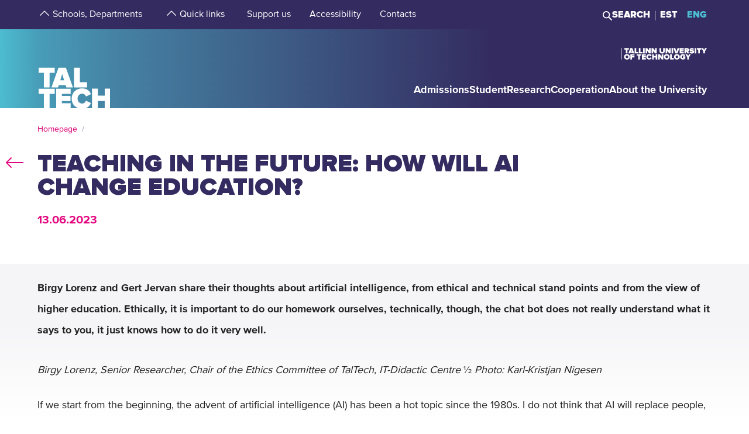

--- FILE ---
content_type: text/html; charset=utf-8
request_url: https://taltech.ee/en/news/teaching-future-how-will-ai-change-education
body_size: 26804
content:
<!DOCTYPE html><html x-ms-format-detection="none" lang="en"><head><meta charSet="utf-8"/><meta name="viewport" content="width=device-width, initial-scale=1"/><title class="jsx-a00f95a2562c6c27">TalTech</title><meta name="next-head-count" content="3"/><meta charSet="utf-8"/><meta name="title" content="Teaching in the future: how will AI change education? | TalTech"/><meta name="description" content="Birgy Lorenz and Gert Jervan share their thoughts about artificial intelligence, from ethical and technical stand points and from the view of higher education."/><meta property="og:type" content="News"/><meta property="og:url" content="https://taltech.ee/en/news/teaching-future-how-will-ai-change-education"/><meta property="og:title" content="Teaching in the future: how will AI change education? | TalTech"/><meta property="og:description" content="Birgy Lorenz and Gert Jervan share their thoughts about artificial intelligence, from ethical and technical stand points and from the view of higher education."/><meta property="og:image" content="https://haldus.taltech.ee/sites/default/files/news-image/lorenz%20%26%20jervan%20s.jpg"/><meta property="og:locale" content="en_EE"/><meta property="article:published_time" content="Thu, 06/29/2023 - 15:38"/><meta property="article:modified_time" content="Thu, 06/29/2023 - 15:46"/><base href="/"/><link rel="icon" type="image/x-icon" href="/static/favicon.ico"/><meta name="version" content="1.0.2"/><link rel="preload" href="/_next/static/css/5dda4c1600058686.css" as="style"/><link rel="stylesheet" href="/_next/static/css/5dda4c1600058686.css" data-n-g=""/><link rel="preload" href="/_next/static/css/34ae3d87b738be79.css" as="style"/><link rel="stylesheet" href="/_next/static/css/34ae3d87b738be79.css" data-n-p=""/><link rel="preload" href="/_next/static/css/3f742c9c8b44b978.css" as="style"/><link rel="stylesheet" href="/_next/static/css/3f742c9c8b44b978.css" data-n-p=""/><noscript data-n-css=""></noscript><script defer="" nomodule="" src="/_next/static/chunks/polyfills-c67a75d1b6f99dc8.js"></script><script src="/_next/static/chunks/webpack-55355baaf0a84d18.js" defer=""></script><script src="/_next/static/chunks/framework-0ba0ddd33199226d.js" defer=""></script><script src="/_next/static/chunks/main-2a98bb9a3b744c8f.js" defer=""></script><script src="/_next/static/chunks/pages/_app-2cc0f6b655a7bfa9.js" defer=""></script><script src="/_next/static/chunks/758-2c6bf1952227e014.js" defer=""></script><script src="/_next/static/chunks/883-66c5334b406f803e.js" defer=""></script><script src="/_next/static/chunks/374-f694feac57516d5d.js" defer=""></script><script src="/_next/static/chunks/165-b29da355e7dba775.js" defer=""></script><script src="/_next/static/chunks/958-e3c37aa33a429907.js" defer=""></script><script src="/_next/static/chunks/471-747e1606e60d172d.js" defer=""></script><script src="/_next/static/chunks/63-4f9d1ae6ed407d9c.js" defer=""></script><script src="/_next/static/chunks/786-cc6a98f0a895774c.js" defer=""></script><script src="/_next/static/chunks/pages/news-435c58aaaf5897ba.js" defer=""></script><script src="/_next/static/LQtKoPbVESd4iE6Hy3rfO/_buildManifest.js" defer=""></script><script src="/_next/static/LQtKoPbVESd4iE6Hy3rfO/_ssgManifest.js" defer=""></script><style id="__jsx-a00f95a2562c6c27">header+.mb-6m5{margin-top:4.5rem}.mb-4:empty{margin-bottom:0!important}</style><style id="__jsx-87a88e92f397ae9e">.top-search__autocomplete{display:none}.top-search__autocomplete.open{display:block;min-width:-webkit-fit-content;min-width:-moz-fit-content;min-width:fit-content}</style><style id="__jsx-f8223a40247c05b6">.button-up-wrapper.jsx-f8223a40247c05b6{z-index:100;position:fixed;bottom:200px;right:0;visibility:hidden;pointer-events:none;opacity:0;-webkit-transition:opacity.3s ease-in-out;-moz-transition:opacity.3s ease-in-out;-o-transition:opacity.3s ease-in-out;transition:opacity.3s ease-in-out}.button-up-wrapper.is-active.jsx-f8223a40247c05b6{visibility:visible;pointer-events:auto;opacity:1}.button-up.jsx-f8223a40247c05b6{font-size:0;color:#e4067e;font-weight:bold;display:-webkit-box;display:-webkit-flex;display:-moz-box;display:-ms-flexbox;display:flex;-webkit-box-align:center;-webkit-align-items:center;-moz-box-align:center;-ms-flex-align:center;align-items:center;-webkit-box-pack:center;-webkit-justify-content:center;-moz-box-pack:center;-ms-flex-pack:center;justify-content:center;width:48px;height:48px;border:2px solid#e4067e;overflow:hidden;position:relative;text-align:left;-webkit-transition:none;-moz-transition:none;-o-transition:none;transition:none;-webkit-transform:rotate(-90deg);-moz-transform:rotate(-90deg);-ms-transform:rotate(-90deg);-o-transform:rotate(-90deg);transform:rotate(-90deg);background-color:transparent;cursor:pointer;padding:0}.button-up.jsx-f8223a40247c05b6:after{content:"";font-size:2rem}@media(min-width:768px){.button-up-wrapper.jsx-f8223a40247c05b6{right:20px;bottom:404px}}@media(min-width:1025px){.button-up-wrapper.jsx-f8223a40247c05b6{display:none}}@media(min-width:1200px){.button-up-wrapper.jsx-f8223a40247c05b6{right:24px;bottom:300px}}@media(min-width:1440px){.button-up-wrapper.jsx-f8223a40247c05b6{right:13px}.button-up.jsx-f8223a40247c05b6{width:60px;height:60px}}@media(min-width:1680px){.button-up-wrapper.jsx-f8223a40247c05b6{bottom:219px}}</style></head><body><div id="__next"><header class="jsx-87a88e92f397ae9e page-type-news"><div class="jsx-87a88e92f397ae9e top-menu--sub-links container content-wrapper  top-menu--sub-links--multi-level-list"></div><div class="jsx-87a88e92f397ae9e top "><div class="jsx-87a88e92f397ae9e top-header"><div class="jsx-87a88e92f397ae9e"><div class="jsx-87a88e92f397ae9e main-container top-header-container justify-content-center content-wrapper"><div class="jsx-87a88e92f397ae9e row top-header-row content-container"><div class="jsx-87a88e92f397ae9e top-menu col-lg-9"><nav role="navigation" aria-label="strings.aria.menu" class="top-menu__container"><ul class="top-menu__container__list top-menu__container__list--first-level"><li class="top-menu__item  top-menu__item--first-level  "><button class="top-menu__item--arrow menu-button pl-1" type="button" aria-haspopup="true" aria-label="strings.aria.open-submenu"><span class="i-angle-up-m"></span></button><button class="top-menu__item--button top-menu__item--sub-level" aria-haspopup="true" aria-label="strings.aria.open-submenu"><span>Schools, Departments</span></button></li><li class="top-menu__item  top-menu__item--first-level  "><button class="top-menu__item--arrow menu-button pl-1" type="button" aria-haspopup="true" aria-label="strings.aria.open-submenu"><span class="i-angle-up-m"></span></button><button class="top-menu__item--button top-menu__item--sub-level" aria-haspopup="true" aria-label="strings.aria.open-submenu"><span>Quick links</span></button></li><li class="top-menu__item"><a href="/en/development-fund" class="top-menu__item--link top-menu__item--sub-level"><span>Support us</span></a></li><li class="top-menu__item"><a href="https://taltech.ee/en/accessibility" class="top-menu__item--link top-menu__item--sub-level"><span>Accessibility</span></a></li><li class="top-menu__item"><a href="https://taltech.ee/en/contacts" class="top-menu__item--link top-menu__item--sub-level"><span>Contacts</span></a></li></ul></nav></div><div class="jsx-87a88e92f397ae9e top-menu__right-container col-lg-3"><div class="jsx-87a88e92f397ae9e search-toggle-container"><button type="button" class="jsx-87a88e92f397ae9e">Search</button></div><span class="jsx-87a88e92f397ae9e vertical-separator-line"></span><div class="jsx-87a88e92f397ae9e top-nav"><ul class="jsx-87a88e92f397ae9e top-nav-spacing"><li><a href="#" class="language-switcher">EST</a></li><li><a href="#" class="language-switcher active">ENG</a></li></ul></div></div><div class="jsx-87a88e92f397ae9e branding-full-name"><img src="/static/taltech_full_name_logo_english.svg" alt="Tallinn University of Technology" class="jsx-87a88e92f397ae9e"/></div></div></div></div></div><nav class="jsx-87a88e92f397ae9e main-nav"><div class="top-nav-mobile "><div class="branding-full-name--mobile"><img class="english" src="/static/taltech-single-full-name-mobile-logo-en.svg" alt="Tallinn University of Technology"/></div><button type="button" class="t-btn--mobile-search ">Search</button><button type="button" class="t-btn--menu-toggle ">Toggle Menu Open<span></span></button></div><div class="top-search-mobile  "><div class="container position-relative"><div class="top-search "><form class="form-inline"><input class="form-control js-searchInput" type="text" placeholder="Enter search term" aria-label="Search" value=""/><button class="btn" type="submit">Search</button></form></div></div></div><div class="header-menu  "><div class="top-gradient"><div class="top-gradient--before" style="width:unset"></div><div class="branding" style="left:unset"><a href="en/" class="logo" aria-label="Homepage"><svg data-name="Standard logo" xmlns="http://www.w3.org/2000/svg" viewBox="0 0 354.33 388.35"><defs><linearGradient id="a" y1="387.45" x2="2.83" y2="387.45" gradientTransform="matrix(125 0 0 -135.87 0 52836.66)" gradientUnits="userSpaceOnUse"><stop offset="0" stop-color="#489db8"></stop><stop offset="1" stop-color="#4583a4"></stop></linearGradient></defs><path style="fill-rule:evenodd;clip-rule:evenodd;fill:rgba(255, 255, 255, 0)" d="M2.97 180h350v208H1.97z"></path><path d="M126.25 252.88h-18.42l9.17-30.57Z" style="fill:#4794b1"></path><path d="M354.33 0H0v388.35h28.06v-69.26h-25v-25.34h78v25.34h-24.8v69.26h31.33v-94.6h70.61v25.34h-42.42v9.49h41.45v25.34h-41.45v10.5h42.42v23.93h36.93c-19.2-6.76-32.17-23.89-32.17-46.52 0-29.67 22-49.67 51.21-49.67 24.43 0 36.7 14.69 42.3 27.93l-24.29 11.65c-2.37-7.48-9.63-13.95-18-13.95-13.53 0-22.6 10.66-22.6 24s9.07 24 22.6 24c8.37 0 15.64-6.48 18-14l24.29 11.51c-3.93 9.25-11.51 19.79-24.63 24.93h29.54v-94.6h28.2v34h33.36v-34h28.19v94.6h3.08V0ZM3.08 217.05h25v70.68h28.2v-70.68h24.81v-25.34h-78Zm96.19-25.34-34.33 96h32l3.35-11.23h33.5l3.35 11.23h32l-34.33-96Zm103.09 70.69h35.3v25.33h-63.5v-96h28.2Z" style="fill-rule:evenodd;fill:url(#a)"></path><path d="M323.05 388.35V353.5h-33.37v34.85Z" style="fill:#4586a6"></path></svg></a></div><div class="top-gradient--after" style="width:unset;left:unset"></div></div><ul class="d-xl-none language-switcher__container"><li><a href="#" class="language-switcher">EST</a></li><li><a href="#" class="language-switcher active">ENG</a></li></ul><nav role="navigation" aria-label="strings.aria.menu" class="header-menu__container--relative"><ul class="header-menu__container header-menu__container--first-level"><li class="header-menu__item  header-menu__item--first-level  "><button class="header-menu__item--button " type="button" aria-label="strings.aria.open-submenu" aria-haspopup="true"><span style="display:block" class="first-level-menu-item">Admissions</span></button><button type="button" class="t-btn--plus menu-button d-xl-none" aria-label="strings.aria.open-submenu" aria-haspopup="true"><span class="i-angle-right-m"></span></button></li><li class="header-menu__item  header-menu__item--first-level  "><button class="header-menu__item--button " type="button" aria-label="strings.aria.open-submenu" aria-haspopup="true"><span style="display:block" class="first-level-menu-item">Student</span></button><button type="button" class="t-btn--plus menu-button d-xl-none" aria-label="strings.aria.open-submenu" aria-haspopup="true"><span class="i-angle-right-m"></span></button></li><li class="header-menu__item  header-menu__item--first-level  "><button class="header-menu__item--button " type="button" aria-label="strings.aria.open-submenu" aria-haspopup="true"><span style="display:block" class="first-level-menu-item">Research</span></button><button type="button" class="t-btn--plus menu-button d-xl-none" aria-label="strings.aria.open-submenu" aria-haspopup="true"><span class="i-angle-right-m"></span></button></li><li class="header-menu__item  header-menu__item--first-level  "><button class="header-menu__item--button " type="button" aria-label="strings.aria.open-submenu" aria-haspopup="true"><span style="display:block" class="first-level-menu-item">Cooperation</span></button><button type="button" class="t-btn--plus menu-button d-xl-none" aria-label="strings.aria.open-submenu" aria-haspopup="true"><span class="i-angle-right-m"></span></button></li><li class="header-menu__item  header-menu__item--first-level  "><button class="header-menu__item--button " type="button" aria-label="strings.aria.open-submenu" aria-haspopup="true"><span style="display:block" class="first-level-menu-item">About the University</span></button><button type="button" class="t-btn--plus menu-button d-xl-none" aria-label="strings.aria.open-submenu" aria-haspopup="true"><span class="i-angle-right-m"></span></button></li><li class="d-xl-none"><hr class="hr"/></li><li class="header-menu__item header-menu__item--topmenu"><button class="header-menu__item--button " type="button" aria-label="strings.aria.open-submenu" aria-haspopup="true"><span style="display:block" class="first-level-menu-item">Schools, Departments</span></button><button type="button" class="t-btn--plus menu-button d-xl-none" aria-label="strings.aria.open-submenu" aria-haspopup="true"><span class="i-angle-right-m"></span></button></li><li class="header-menu__item header-menu__item--topmenu"><button class="header-menu__item--button " type="button" aria-label="strings.aria.open-submenu" aria-haspopup="true"><span style="display:block" class="first-level-menu-item">Quick links</span></button><button type="button" class="t-btn--plus menu-button d-xl-none" aria-label="strings.aria.open-submenu" aria-haspopup="true"><span class="i-angle-right-m"></span></button></li><li class="header-menu__item header-menu__item--topmenu"><a href="/en/development-fund" class="header-menu__item--button  header-menu__item--link"><span style="display:block" class="first-level-menu-item">Support us</span></a></li><li class="header-menu__item header-menu__item--topmenu"><a href="https://taltech.ee/en/accessibility" class="header-menu__item--button  header-menu__item--link"><span style="display:block" class="first-level-menu-item">Accessibility</span></a></li><li class="header-menu__item header-menu__item--topmenu"><a href="https://taltech.ee/en/contacts" class="header-menu__item--button  header-menu__item--link"><span style="display:block" class="first-level-menu-item">Contacts</span></a></li></ul></nav></div></nav></div></header><main class="jsx-a00f95a2562c6c27 main page-type-news"><div class="jsx-a00f95a2562c6c27 page-content"><div class="main-container"><div class="container"><div class="row content-wrapper"><div class="col-xs-12 content-container"><div class="container node-content"><div class="row"><div><p class="lead">Birgy Lorenz and Gert Jervan share their thoughts about artificial intelligence, from ethical and technical stand points and from the view of higher education. Ethically, it is important to do our homework ourselves, technically, though, the chat bot does not really understand what it says to you, it just knows how to do it very well.&nbsp;</p>
</div></div></div><article id="p1973446" class="paragraph--text-editor highlight__wrapper"><div class="highlight highlight--with-title"><div class="highlight__content--wrapper"><div class="wysiwyg wysiwyg-container"><div class="main-container text-editor clearfix"><p class="MsoTitle" ><em>Birgy Lorenz, Senior Researcher, Chair of the Ethics Committee of TalTech, IT-Didactic Centre</em><span ><span ><span ><span ><span > <span lang="EN-GB" >½</span> </span></span></span></span></span><em>Photo: Karl-Kristjan Nigesen</em></p>

<p >If we start from the beginning, the advent of artificial intelligence (AI) has been a hot topic since the 1980s. I do not think that AI will replace people, but we will certainly interact more and more in our daily lives with machines and scripts that do the more boring and routine jobs for us.</p>

<p >In addition to tedious and routine tasks, the ‘Ai, carramba!’ (AI) can give a student a helping hand, for example, when a student needs to ask for advice quickly because they do not understand a homework assignment and cannot ask the teacher. The AI can also help if you need help translating or correcting typos, or if you are looking for ideas for writing a story or drawing a picture. A computer-based intelligence can also help you learn to write better. However, the rule of ‘Trust, but verify!’ applies – a robot can create a lot of nonsense, and you as a human make the final decision on whether or not to use what is offered.</p>

<p>Teachers will be able to make better use of the possibilities offered by artificial intelligence, starting with tasks that allow for automatic assessment. There are solutions that present tasks and exercises at the appropriate levels of difficulty. Teachers can ask a script for help to identify weaknesses in a student’s work and suggest ideas for improvement.</p>

<p>In addition, the AI enables the creation of interactive learning environments, where the experience for students can be superior to real-world learning. For example, you want to travel to distant lands or thousands of years into past, but you do not have the money or it is not safe or not possible at all. Possibilities are endless in virtual reality, and computer games, for example, take advantage of this.</p>

<h3>We need to talk about academic integrity!</h3>

<p >Ideally, enrolling at a university should mean that you have a thirst for knowledge and a desire for self-development. A diploma is important, but the process and the skills and knowledge you gain are more meaningful, because a power cut, for example, cannot take them away from you.</p>

<p>The aim of the defence of student papers is to assess the competencies acquired by the students. The students are responsible for the content and quality of the thesis, regardless of the sources used, including generative AI.</p>

<p>The school aims to support the acquisition of knowledge and skills. Using AI to help with your classwork or course paper might help, but you might not always learn to use your brain as efficiently. It is important that if you have used external help to a greater extent, you should report it, for example, by referencing the person who helped you. This is also a guideline in the TalTech Code of Academic Ethics.</p>

<p>Academic integrity is an agreed and honest way of behaviour in academic realm when studying, researching, and testing knowledge. It is based on the understanding that academic institutions – universities, research institutions, research units, and higher education establishments – respect the intellectual creation and intellectual property of others. Academic fraud, such as plagiarism and cheating, is a violation of rules established at the university, incl. its values. When students carry out research or gather information for a presentation or a seminar paper, their activities must also comply with the principles of good research practice: freedom, responsibility, honesty, and objectivity, respect and caring, justice, openness and cooperation.</p>

<p>From a student’s point of view, honesty and objectivity are important principles, which means that a student has the courage to admit mistakes and, if necessary, reassess their previous work in the light of new research; interprets both data and research results objectively and not arbitrarily; and does not falsify or fabricate data or plagiarise.</p>

<h3>So what should we do?</h3>

<p >Clearly, competing with a computer is not the best use of time for the human brain. If we leave the dull work to the AI, then people can work on developing their creativity. In fact, beauty lies in human mistakes that a machine cannot make.</p>

<p>We are emotionally intelligent – we are able to perceive and express emotions and make others understand them. A human being is able to think about ethical issues and make decisions that are responsible and fair. In other words, only we can make decisions that are good for humans. You can never let the AI have the final say in political decisions affecting humanity – while this may seem convenient, it is certainly not ethical.</p>

<p>Human participation is essential for understanding cultural and social differences and communicating with people from different cultures. This is particularly important in international communication and inter-cultural cooperation. It would be a shame if World War III or IV was started by a programme that neither likes nor dislikes the ensuing fighting.</p>

<p>Finally, I would recommend looking into the different types of ‘Kratt’ AIs that can be used in education, but do your own homework anyway. It would be sad if, in 2028, the biggest concern in Estonia would be students who are incapable of solving maths problems independently or writing a short story in Estonian at the end of basic school. What should we do with such students at the university, let alone the issues employers face once they enter the workforce?</p>

<div class="align-center media media--type-image media--view-mode-full">
  
      
      <div class="field field--name-field-media-image field--type-image field--label-hidden field__items">
              <div class="field__item">  <img loading="lazy" src="https://haldus.taltech.ee/sites/default/files/styles/manual_crop/public/news-image/lorenz%20%26%20jervan%20s.jpg?itok=QPdYZgjK" width="3264" height="1713" alt="Birgy Lorenz ja Gert Jervan" typeof="foaf:Image" class="image-style-manual-crop">


</div>
          </div>
  
  </div>


<h2>AI – what’s all the fuss about?*</h2>

<p><em>Professor Gert Jervan, Dean of School of Information Technologie<span lang="EN-GB" ><span >s</span></span>&nbsp;<span lang="EN-GB" ><span >½</span></span><span lang="EN-GB" ><span > </span></span>Photo: Heiki Laan</em></p>

<p >Artificial Intelligence (AI) as a scientific discipline has its roots in the 1950s. In the following few decades, AI-oriented research received a lot of attention all over the world, including in Estonia. Examples include the work of Enn Tõugu and his colleagues at TalTech and the Department of Cybernetics, who successfully worked on creating expert systems which is one of the applications of artificial intelligence.</p>

<p>For various reasons, the development of AI has essentially stalled on several occasions. These periods are known as AI winters. This has been due to underestimating the complexity of the AI and low capacity of computers. Nevertheless, AI algorithms have entered a wide range of fields and applications in the last decade. So why has the AI suddenly received so much attention recently?</p>

<p>At this point, we need to talk about terminology, because there is a lot of confusion in everyday media. The classical definition of the AI states that it is a system that can solve arbitrary tasks requiring human intelligence and can do so more successfully than humans. Today, the notion of artificial general intelligence (AGI) is also used to denote a system corresponding to this description. Many groups made repeated attempts to create an AGI in the 1970s and 1980s, but these attempts failed consistently, leading to the AI winters. However, researchers realised at the beginning of this century that using AI algorithms to solve narrower and more specific problems was not only possible, but also produced very good results. Examples include artificial neural networks or statistical machine learning. Such algorithms are used for optimisation, image recognition, route planning in self-driving vehicles, and in many other fields. These applications are known as ‘narrow AI’ that have very little in common with the AGI (or AI in the classical sense).</p>

<p>A decade ago, as more powerful computers and big data became available and AI algorithms were developed further, deep learning methods began to dominate. However, despite the aptness of these algorithms, they are still statistical methods that provide answers on the basis of learned past knowledge without any (self-)awareness, emotions, or thinking capacity. This category also includes natural language processing (NLP) and large natural language models, such as ChatGPT which has recently received a lot of attention.</p>

<p>What all these models have in common is that they can process natural language, but they do not understand the content. ChatGPT is able to process a colossal amount of online information and create an extremely complete and smooth text for us, without understanding any of the content. With each new big language model, we ask ourselves increasingly – how is this possible? How can statistical methods achieve such results? Is it really not hiding something more intelligent?</p>

<p>This feature is one of the major weaknesses of large language models, because despite the exponential increase in the complexity of the models, they do not become more reliable. The GPT-3 model contained 175 billion parameters, while GPT-4 contains one trillion and is set to grow to 100 trillion. It has been estimated that at present the complexity of models doubles every 3.5 months, while Moore’s Law, which describes the complexity of computing technology, observes that the complexity of computers doubles in only 18 months. However, these models are still based on information available to them without understanding its content. They do not learn to distinguish the truth from false. They simply become more assertive (more natural), and give an increasingly confident impression that the generated text is true in every case. As there are so many potential applications for large language models (which have been springing up like mushrooms lately), it is crucial that we take into account issues such as hallucination, bias, alignment, and many other challenges, both ethical and technological, when building AI applications (as well as in studies). Even if we correct ChatGPT by giving it accurate information, someone else can similarly feed it wrong or biased information at the same time. The more you disclose your private information to it, the more it gets to know you. However, it is not possible to ask for this information back.</p>

<p>Is the GPT-4 another step towards the AGI? Yes, definitely. The GPT-4 is able to perform many tasks at or above the level of a normal human. Nevertheless, it is still very limited, and even now, the road to a fully-fledged AGI is very long. At the same time, the various AI algorithms give us a huge leap forward in solving everyday problems, because, as has been aptly said, the advent of the AI will have the same impact on society as the invention of the printing press in the past. Let’s use the tools at our disposal. But let’s also keep our heads and not rush blindly into the future.</p>

<p>* ChatGPT was not used even once for creating this text.</p>
</div></div></div></div></article> </div></div></div></div></div></main><footer class="show"><div class="main-container"><div class="container footer__mask p-0 pr-xl-4 pl-xl-4 page-content"><div class="row content-wrapper"><div class="content-container"><div class="mask-img"><img src="/static/footer-logo-small-colored.svg" alt="icon" class="img-fluid" loading="lazy"/></div></div></div></div></div><div class="footer__wrapper"><div class="footer__content"><div class="container main-container"><div class="row content-wrapper"><div class="content-container footer__padding"><div class="row mb-5 mb-lg-4 "><div class="col-lg-4 col-md-12"><h2 class="mb-3">Tallinn University of Technology</h2><ul class="footer__details"><li class="mb-3"><a class="white font-weight-normal" href="https://goo.gl/maps/hqEHDAaDuCGZV9hz6" target="_blank" rel="noreferrer">Ehitajate tee 5, <br/>19086 Tallinn <br/>Estonia</a></li><li class="mb-2 footer__detail--phone-container"><span class="t-icon"><i class="i-mobile-m"></i>620 2002 (Document Management Office)</span></li><li><span class="t-icon"><i class="i-envelope-m"></i><span><a class='white' href='mailto:info@taltech.ee'>info@taltech.ee</a></span></span></li></ul></div><div class="col-lg-4 col-md-12 pl-lg-up-7 footer__newsletter"><h2 class="mb-3"><span>Stay up to date with our news</span></h2><button class="btn t-btn--secondary-white mt-1m15 footer__btn">Join</button></div><div class="col-lg-4 col-md-12 pl-lg-up-7 pr-lg-0 footer__socials"><h2 class="mb-3"><span>Follow us on social media</span></h2><ul class="social-links"><li><a target="_blank" href="https://twitter.com/TallinnTech" aria-label="Taltech twitter link" rel="noreferrer"><span class="footer-social-link" style="--icon-path:url(/static/socials/x-twitter.svg);" role="presentation"></span></a></li><li><a target="_blank" href="https://www.instagram.com/taltechuniversity/" aria-label="Taltech instagram link" rel="noreferrer"><span class="t-icon"><i class="i-instagram"></i><span>instagram</span></span></a></li><li><a target="_blank" href="https://www.facebook.com/TalTechUniversity/" aria-label="Taltech facebook link" rel="noreferrer"><span class="t-icon"><i class="i-facebook"></i><span>facebook</span></span></a></li><li><a target="_blank" href="https://www.linkedin.com/school/taltech-%E2%80%93-tallinn-university-of-technology/" aria-label="Taltech linked in link" rel="noreferrer"><span class="t-icon"><i class="i-linkedin"></i><span>linkedin</span></span></a></li><li><a target="_blank" href="https://www.tiktok.com/@taltechuniversity" aria-label="Taltech tiktok link" rel="noreferrer"><span class="footer-social-link" style="--icon-path:url(/static/socials/tiktok.svg);" role="presentation"></span></a></li><li><a target="_blank" href="https://www.youtube.com/user/Tipptegijad" aria-label="Taltech youtube link" rel="noreferrer"><span class="t-icon"><i class="i-youtube"></i><span>youtube</span></span></a></li></ul></div></div><div class="row"><div class="col-12"><ul class="footer__nav"><li class="footer__nav--left"><a href="https://www.taltech.ee/en/contacts">Contacts</a></li><li class="footer__nav--left"><a href="https://portal.taltech.ee/v2">Intranet</a></li><li class="footer__nav--left"><a href="https://student.taltech.ee/">Student Portal</a></li><li class="footer__nav--left"><a href="https://moodle.taltech.ee/?lang=en">Moodle</a></li><li class="footer__nav--left"><a href="https://ois2.taltech.ee">Study Information System</a></li><li class="footer__nav--left"><a href="https://www.taltech.ee/en/library">Library</a></li><li class="footer__nav--right footer__nav--right-0"><a href="https://taltech.ee/en/work-at-taltech">Career Center</a></li><li class="footer__nav--right footer__nav--right-1"><a href="https://shop.taltech.ee/en">E-shop</a></li><li class="footer__nav--right footer__nav--right-2"><a href="https://taltech.ee/en/about-the-university/academic-ethics-committee">Ethics Committee</a></li><li class="footer__nav--right footer__nav--right-3"><a href="https://taltech.ee/en/privacy-policy">Privacy Policy</a></li></ul></div></div></div></div></div></div></div></footer><div class="jsx-f8223a40247c05b6 button-up-wrapper "><button type="button" class="jsx-f8223a40247c05b6 button-up i-arrow">go up</button></div></div><div id="search-modal"></div><script id="__NEXT_DATA__" type="application/json">{"props":{"pageProps":{"id":"13993","type":"detail"},"translations":{"locale":"en","strings":{"403":"Sorry, an error occurred while loading the page","404":"Sorry, page not found. TalTech website has been updated and search engines are getting to know our new site again. Please try to repeat the search on the new TalTech website:","All events":"All events","All news":"All news","All courses":"All courses","Tallinn University of Technology":"Tallinn University of Technology","Address":"Ehitajate tee 5, 19086 Tallinn","Phone":"620 2002 (Document Management Office)","Email":"\u003ca class='white' href='mailto:info@taltech.ee'\u003einfo@taltech.ee\u003c/a\u003e","FacebookUrl":"https://www.facebook.com/TalTechUniversity/","FacebookAria":"Taltech facebook link","LinkedInUrl":"https://www.linkedin.com/school/taltech-%E2%80%93-tallinn-university-of-technology/","LinkedInAria":"Taltech linked in link","YoutubeUrl":"https://www.youtube.com/user/Tipptegijad","YoutubeAria":"Taltech youtube link","InstagramUrl":"https://www.instagram.com/taltechuniversity/","InstagramAria":"Taltech instagram link","TwitterUrl":"https://twitter.com/TallinnTech","TwitterAria":"Taltech twitter link","tiktok-url":"https://www.tiktok.com/@taltechuniversity","tiktok-aria":"Taltech tiktok link","AccessibilityUrl":"https://taltech.ee/en/accessibility","Table of Contents":"Table of Contents","Category select":"Categories","News":"News","Samas kategoorias":"In same category.","Liitu uudiskirjaga":"Join\u003cbr /\u003enewsletter","Liitu":"Join","Uudiskirjaga liitumise kirjeldus":"Join our newsletter!","Events":"Events","University events":"University events","today":"Today","thisWeek":"This week","currentlyActive":"Currently active","thisMonth":"This month","thisYear":"This year","Custom time":"Custom","Time":"Time","Home":"Homepage","Look profile":"Look profile","Name":"Name","Department":"Department","Position":"Position","TableEmail":"E-mail","Room":"Room","Rooms":"Rooms","Telephone":"Telephone","More":"More","All pictures":"All pictures","View more":"View more","January":"January","February":"February","March":"March","April":"April","May":"May","June":"June","July":"July","August":"August","September":"September","October":"October","November":"November","December":"December","Search":"Search","Search results":"Search results","searchPlaceholder":"Enter search term","Keyword(s)":"Keyword(s)","Online catalogue ESTER":"Online catalogue ESTER","ESTER word":"Word","ESTER title":"Titel","ESTER author":"Author","ESTER keyword":"Keyword","ESTER isbn/issn":"ISBN/ISSN","ESTER call sign":"Call sign","ESTER UDK":"UDK","E-articles":"E-articles","E-books":"E-books","E-journals":"E-journals","Graduation Theses":"Graduation Theses","Google Scholar":"Google Scholar","404 title":"Page not found","403 title":"An error occurred while loading the page","unexpected":"Sorry, an error occurred while loading the page","unexpected title":"An error occurred while loading the page","To the TALTECH homepage":"To the TALTECH homepage","Join newsletter":"Join newsletters!","Newsletter body":"Join with our newsletters","Email label":"Email","Select topics":"Select topics","Newsletter consent":"I have read and accepted the","Newsletter consent link":"\u003ca href='https://taltech.ee/en/privacy-policy' target='_blank'\u003eterms\u003c/a\u003e","Üldine":"General","Newsletter success":"Subscribed to newsletter(s)!","Newsletter consent error":"You have to accept consent","Newsletter smaily error":"Something went wrong!","Newsletter field error":"Please fill all fields!","Newsletter topic error":"You have to select at least one newsletter topic!","Newsletter captcha error":"Please fill out the captcha.","custom":"Custom","Scientific search":"Search","Mark/Mudel":"Mark/Mudel","Tootja":"Producer","Tehnilised parameetrid":"Technical details","Further reading":"Further reading","Asukoht":"Location","Kontaktisik":"Contact person","search":"Search","frontPageModal":"You have reached the beta version of TalTech new website. We are working hard on the content, which may result in shortcomings at the moment. Have a good time navigating the new site and you can write suggestions to \u003ca href ='mailto: bugs@taltech.ee'\u003ebugs@taltech.ee\u003ca/\u003e.","Number of study places":"Number of study places","Newsletter success title":"Success!","Newsletter error title":"Error!","Accept cookies to see this video":"Please accept cookies to see this video.","Library search placeholder":"Search for books, magazines, articles etc.","No results":"No results","View all results":"View all results","Contacts":"Contacts","Structural unit":"Structural unit","PhoneNumber":"Phone","Percentage":"Percentage %","General contacts":"General contacts","Faculties":"Faculties","Institutes":"Institutes","All contacts":"All university contacts","Search contacts":"Search by name or position","Courses":"Courses","University training courses":"University training courses","Calendar":"Calendar","Enroll":"Enroll","Organizer":"Organizer","Lecturer":"Lecturer","Social media header":"Follow us on social media","Additional information":"Additional information","price":"Price","lang":"Language","archive":"Archive","Enter Here":"Enter Here","Search Courses":"Search courses","time range":"Time Range","set dates":"Set dates","apply":"Apply","training language":"Training Language","estonian":"Estonian","english":"English","russian":"Russian","saksa":"German","estonianLanguage":"in Estonian","englishLanguage":"in English","russianLanguage":"in Russian","all":"All","Study programme":"Study programme","Faculty":"Faculty","Study level":"Study level","Location of studies":"Location of studies","Duration of study":"Duration of study","Study load":"Study load","Study organization":"Study organization","Language and form":"Language and form","Free/paid tuition":"Free/paid tuition","Admissions":"Admissions","Information on enrolment":"Information on enrolment","Majors":"Majors","Max number of points":"Max number of points","Programme director":"Programme director","Competition conditions":"Competition conditions","Threshold":"Threshold","State exams":"State exams","Educational requirements":"Educational requirements","Price":"Price","Language":"Language","Aim of the course":"Aim of the course","Target group":"Target group","Prerequisites":"Prerequisites","Topics":"Topics","Study results":"Study results","Credits":"Credits","Contact":"Contact","Timetable":"Timetable","Make inquiry":"Make inquiry","Found":"Found","courses":"courses","contact study":"contact study","academic hours":"academic hours","autonomous/other study":"autonomous/other study","Graduation document":"Graduation document","VAT":"VAT","Price comment":"Price comment","Registration start":"Registration start","Registration deadline":"Registration deadline","Comment":"Comment","osaleja":"participant","grupp":"group","All years":"All years","Estonia":"Estonia","Stay up to date with the university":"Stay up to date with our news","aria":{"main-menu":"Main menu","open-submenu":"Open submenu"},"Language_study_form":"Language, study form","Load":"Load","Loading":"Loading","Language_and_study_form":"Language and study form","daily_study":"daily study","daily_study_night":"daily study (in the evenings)","session_study":"session study","daily_and_session_study":"full-time study, session-based study","Bachelor studies":"Bachelor studies","Masters degree":"Master's degree","Integrated studies":"Integrated studies","Applied studies":"Applied studies","years":"years","EAP":"EAP","application_submission_deadline":"Avalduste ja dokumentide esitamine","application_requirements":"General admission guidelines","required_results":"Õppekoha saamiseks nõutav tulemus","More info":"More info","All":"All","See all results":"See all results","Pages":"Pages","Close":"Close","Extra info":"Extra info","view_curriculum":"View curriculum","secondary_education":"Secondary education","requiredFields":"Required fields","LabService":"Lab service","LabServices":"Lab services","LabServiceTitlesDescription":"Service description","LabServiceTitlesLaboratory":"Laboratory of service","LabServiceTitlesWebsite":"Service website","LabServiceTitlesMethods":"Methods and standards","LabServiceTitlesContact":"Contact","LabServiceTitlesPublications":"Service publications","LabServiceTitlesPriceWithVat":"Price with VAT","LabServiceTitlesPriceWithoutVat":"Price without VAT","LabServiceTitlesLocation":"Location","LabServiceTitlesUnit":"Unit","LabServiceTitlesLanguage":"Service language","LabServiceTitlesRequiredInfo":"Required info","LabServiceOrderNote":"To get the most accurate response please fill out the file below and add it as an attachment to your request:","LabServiceSendRequest":"Send request","LabServiceFormSentTitle":"Request sent","LabServiceFormSentContent":"We have recieved your request. We will be in contact with you soon!","LabServiceFormDetails":"Give us a more detailed description of your request","LabServiceFormGoal":"State your wish, need or goal. If the offer, test protocol, etc. must be in a language other than Estonian, please specify here","LabServiceFormAttachments":"Attachments","LabServiceFormChooseAttachments":"\u003cspan class='service-lab__text-underline'\u003eChoose files\u003cspan/\u003e","LabServiceFormChooseAttachmentsDesktop":"Drag files here or choose \u003cspan class='service-lab__text-underline'\u003efrom computer\u003cspan/\u003e.","LabServiceFormAttachmentsHover":"Drop file","LabServiceFormCompany":"Company name","LabServiceFormName":"First- and lastname","LabServiceFormEmail":"E-mail","LabServiceFormPhone":"Phone number","LabServiceFormGDPRTitle":"I agree to the processing of personal data","LabServiceFormGDPRCheckbox":"By sending a request, you agree to the processing of your personal data and allow us to contact you for additional questions or clarifications. Read more about our \u003ca href='https://taltech.ee/en/privacy-policy' target='_blank'\u003eprivacy policy\u003c/a\u003e.","our_partners":"Our partners","all_services":"All laboratory services","filter":"Filter","Information":"Information","load_more":"Load more","load_all":"Load all","Read more":"Read more","Keywords":"Keywords","Keyword":"Keyword","Method":"Method","Institute":"Institute","Labor":"laboratory","GeneralSearch":"Enter search term","insert_searchterm":"Insert keyword","choose_industry":"Select classifier","choose_laboratory":"Select laboratory","choose_target_group":"Select target group","choose_institute":"Select institute","is_accredited_lab":"Accredited laboratories","measurement":"Measurement unit","taxed_price":"Price","untaxed_price":"Price ex. VAT","Link":"Link","Laboriteenused":"Laboratory services","link_box_title":"Laboratory service by {{type_name}}","labori":"laboratory","instituudi":"school of university","valdkonna":"industry","instituudipohiselt":"schools of university","laboripohisel":"Laboratories","kasutusvaldkonnapohiselt":"industry","advanced_search":"Advanced search","remove_all_filters":"Remove all filters","sort_asc":"Sort A \u003e Z","sort_desc":"Sort Z \u003e A","Otsing":"Search","Näita kõike":"Show more","in_estonian":"In Estonian","in_english":"In English","Näita lehel":"Per page","uncategorized":"Uncategorized","enter_search_term":"Enter keyword","course_end":"Course ends","sub_courses":"Sub courses","main_course":"Main course","documents":"Attachment(s)","teachers":"Teacher(s)","Eesti":"Estonian","Inglise":"English","Vene":"Russian","Saksa":"German","Infotehnoloogia teaduskond":"School of Information Technologies","Infotehnoloogia teaduskonna dekanaat":"Dean’s Office of the School of Information Technologies","Arvutisüsteemide instituut":"Department of Computer Systems","Tarkvarateaduse instituut":"Department of Software Science","Tervisetehnoloogiate instituut":"Department of Health Technologies","Thomas Johann Seebecki elektroonikainstituut":"Thomas Johann Seebeck Department of Electronics","IT Kolledž":"IT College","Inseneriteaduskond":"School of Engineering","Inseneriteaduskonna dekanaat":"Deans Office of  the School of Engineering","Ehituse ja arhitektuuri instituut":"Department of Civil Engineering and Architecture","Elektroenergeetika ja mehhatroonika instituut":"Department of Electrical Power Engineering and Mechatronics","Energiatehnoloogia instituut":"Department of Energy Technology","Materjali- ja keskkonnatehnoloogia instituut":"Department of Materials and Environmental Technology","Kuressaare kolledž":"Kuressaare College","Tartu kolledž":"Tartu College","Virumaa kolledž":"Virumaa College","Loodusteaduskond":"School of Science","Loodusteaduskonna dekanaat":"Dean’s Office of the School of Science","Geoloogia instituut":"Department of Geology","Keemia ja biotehnoloogia instituut":"Department of Chemistry and Biotechnology","Küberneetika instituut":"Department of Cybernetics","Meresüsteemide instituut":"Department of Marine Systems","Majandusteaduskond":"School of Business and Governance","Majandusteaduskonna dekanaat":"Dean’s Office of the School of Business and Governance","Majandusanalüüsi ja rahanduse instituut":"Department of Economics and Finance","Ragnar Nurkse innovatsiooni ja valitsemise instituut":"Ragnar Nurkse Department of Innovation and Governance","Õiguse instituut":"Department of Law","Ärikorralduse instituut":"Department of Business Administration","Eesti Mereakadeemia":"Estonian Maritime Academy","Rektori vastutusala":"Rector’s area of responsibility","Rektoraadi strateegiabüroo":"Rectorate Strategy Office","Siseauditi büroo":"Internal Audit Office","Teadusprorektori vastutusala":"Vice-Rector for Research’s area of responsibility","Raamatukogu":"Library","Targa linna tippkeskus":"Smart City Center of Excellence","Teadusosakond":"Research Administration Office","Õppeprorektori vastutusala":"Vice-Rector for Academic Affairs’ area of responsibility","Õppeosakond":"Office of Academic Affairs","Avatud ülikool":"Open University of Tallinn University of Technology","Ettevõtlusprorektori vastutusala":"Vice-Rector for Entrepreneurship’s area of responsibility","Ettevõtlusosakond":"Office of Entrepreneurship","Innovatsioonikeskus":"Innovation Centre","Rohepöörde prorektori vastutusala":"Vice-Rector for Green Transition’s area of responsibility","Kliimanutika tuleviku keskus":"Centre for Climate Smart Transformation","Kantsleri vastutusala":"Director for Administration’s area of responsibility","Infotehnoloogia osakond":"Information Technology Services","Turunduse ja kommunikatsiooni osakond":"Marketing and Communications Office","Rahandusosakond":"Finance Office","Kinnisvaraosakond":"Real Estate Office","Personaliosakond":"Human Resources Office","Põllumajandus, metsandus, kalandus ja veterinaaria":"Agriculture, Forestry, Fisheries and Veterinary","Sotsiaalteadused, ajakirjandus ja teave":"Social Sciences, Journalism and Information","Teenindus":"Services","Tehnika, tootmine ja ehitus":"Engineering, Manufacturing and Construction","Tervis ja heaolu":"Health and Welfare","Ärindus, haldus ja õigus":"Business, Administration and Law","Loodusteadused, matemaatika ja statistika":"Natural Sciences, Mathematics and Statistics","Informatsiooni- ja kommunikatsioonitehnoloogiad":"Information and Communication Technologies","Humanitaaria ja kunst":"Arts and Humanities","Mehaanika ja tööstustehnika instituut":"Department of Mechanical and Industrial Engineering","Haridus":"Education","tähtaeg":"deadline","course topic":"Course topic","course period":"Course period","search classes":"Search classes","class language":"Class language","all classes":"All classes","teacher":"Teacher","class cost":"Price, volume","no current classes":"Registration to new classes begins in mid-August.","more_info_courses":"You can find more info about our courses","more_info_courses_link":"here","autumn":"Autumn","spring":"Spring","registration period":"Registration period","filled-groups":"Filled groups","collapsable-list-expand":"Expand list","collapsable-list-collapse":"Collapse list","Assessment criteria":"Assessment criteria","Curriculum group":"Curriculum group","webInWebOpenExtraMenuElements":"Open extra menu elements","webInWebCloseExtraMenuElements":"Close extra menu elements"}},"lang":"en","initialReduxState":{"contactReducers":{"contactAttributes":null,"contactMappedToDepartment":null},"departmentReducers":{"department":null},"eventsReducers":{"event":null,"events":null,"meta":null,"eventCategories":null},"footerMenuReducers":{"footerMenu":[{"key":"3b41c84e-7084-46b3-a9d4-45a86de5b42d","title":"Contacts","external":false,"expanded":false,"enabled":true,"uuid":null,"new_tab":null,"uri":"https://www.taltech.ee/en/contacts","relative":"https://www.taltech.ee/en/contacts","absolute":"https://www.taltech.ee/en/contacts","alias":null},{"key":"308ea64c-4dd7-49a2-8c15-b4d7de132b34","title":"Intranet","external":false,"expanded":false,"enabled":true,"uuid":null,"new_tab":null,"uri":"https://portal.taltech.ee/v2","relative":"https://portal.taltech.ee/v2","absolute":"https://portal.taltech.ee/v2","alias":null},{"key":"5ee9e1c8-b2a6-4af4-9ba0-d3e20e55b739","title":"Student Portal","external":false,"expanded":false,"enabled":true,"uuid":null,"new_tab":null,"uri":"https://student.taltech.ee/","relative":"https://student.taltech.ee/","absolute":"https://student.taltech.ee/","alias":null},{"key":"d165c281-e1f5-4ecf-8c96-53d04a9e5506","title":"Moodle","external":false,"expanded":false,"enabled":true,"uuid":null,"new_tab":null,"uri":"https://moodle.taltech.ee/?lang=en","relative":"https://moodle.taltech.ee/?lang=en","absolute":"https://moodle.taltech.ee/?lang=en","alias":null},{"key":"8dabd283-f8ac-4be6-b623-50109fdec770","title":"Study Information System","external":false,"expanded":false,"enabled":true,"uuid":null,"new_tab":null,"uri":"https://ois2.taltech.ee","relative":"https://ois2.taltech.ee","absolute":"https://ois2.taltech.ee","alias":null},{"key":"858f030a-eb29-4e0c-b45b-93077b39cb45","title":"Library","external":false,"expanded":false,"enabled":true,"uuid":null,"new_tab":null,"uri":"https://www.taltech.ee/en/library","relative":"https://www.taltech.ee/en/library","absolute":"https://www.taltech.ee/en/library","alias":null},{"key":"aacf885d-b785-4c99-8dc0-84d138bf876e","title":"Career Center","external":false,"expanded":false,"enabled":true,"uuid":null,"new_tab":null,"uri":"https://taltech.ee/en/work-at-taltech","relative":"https://taltech.ee/en/work-at-taltech","absolute":"https://taltech.ee/en/work-at-taltech","alias":null},{"key":"cab93c6d-130c-462f-8e66-25d970111b0c","title":"E-shop","external":false,"expanded":false,"enabled":true,"uuid":null,"new_tab":null,"uri":"https://shop.taltech.ee/en","relative":"https://shop.taltech.ee/en","absolute":"https://shop.taltech.ee/en","alias":null},{"key":"c8d44152-2608-471e-99b9-c632306051b7","title":"Ethics Committee","external":false,"expanded":false,"enabled":true,"uuid":null,"new_tab":null,"uri":"https://taltech.ee/en/about-the-university/academic-ethics-committee","relative":"https://taltech.ee/en/about-the-university/academic-ethics-committee","absolute":"https://taltech.ee/en/about-the-university/academic-ethics-committee","alias":null},{"key":"de7c2fc0-a3a5-4ff4-ac2f-0e194a2fbb79","title":"Privacy Policy","external":false,"expanded":false,"enabled":true,"uuid":null,"new_tab":null,"uri":"https://taltech.ee/en/privacy-policy","relative":"https://taltech.ee/en/privacy-policy","absolute":"https://taltech.ee/en/privacy-policy","alias":null}]},"topMenuReducers":{"topMenu":[{"key":"cd2a2070-954e-4aff-8803-c1f8394bee04","title":"Schools, Departments","external":false,"expanded":false,"enabled":true,"uuid":null,"new_tab":null,"below":[{"key":"f7a0e365-ef38-4c8e-8ef2-285ea1996afe","title":"School of Information Technologies","external":false,"expanded":false,"enabled":true,"uuid":null,"new_tab":null,"uri":"https://taltech.ee/en/school-of-information-technologies","relative":"https://taltech.ee/en/school-of-information-technologies","absolute":"https://taltech.ee/en/school-of-information-technologies","alias":null,"below":[{"key":"c246fb1e-cdb1-470a-9919-375662a6f34d","title":"Department of Computer Systems","external":false,"expanded":false,"enabled":true,"uuid":null,"new_tab":null,"uri":"https://taltech.ee/en/department-of-computer-systems","relative":"https://taltech.ee/en/department-of-computer-systems","absolute":"https://taltech.ee/en/department-of-computer-systems","alias":null},{"key":"b277c939-1411-469f-bae8-b7eaae2480f5","title":"Department of Software Science","external":false,"expanded":false,"enabled":true,"uuid":null,"new_tab":null,"uri":"https://taltech.ee/en/department-of-software-science","relative":"https://taltech.ee/en/department-of-software-science","absolute":"https://taltech.ee/en/department-of-software-science","alias":null},{"key":"8d62b4dc-c12c-466e-9ef5-eed2fafc64ac","title":"Department of Health Technologies","external":false,"expanded":false,"enabled":true,"uuid":null,"new_tab":null,"uri":"https://taltech.ee/en/department-health-technologies","relative":"https://taltech.ee/en/department-health-technologies","absolute":"https://taltech.ee/en/department-health-technologies","alias":null},{"key":"529911d4-6643-4314-8098-c4577dd3a624","title":"Thomas Johann Seebeck Department of Electronics","external":false,"expanded":false,"enabled":true,"uuid":null,"new_tab":null,"uri":"https://taltech.ee/en/department-of-electronics","relative":"https://taltech.ee/en/department-of-electronics","absolute":"https://taltech.ee/en/department-of-electronics","alias":null},{"key":"f3af2500-a493-4420-ba71-a931cf347fd8","title":"IT College","external":false,"expanded":false,"enabled":true,"uuid":null,"new_tab":null,"uri":"https://taltech.ee/en/itcollege","relative":"https://taltech.ee/en/itcollege","absolute":"https://taltech.ee/en/itcollege","alias":null}]},{"key":"39c25374-36b4-41d2-9ded-a128ee175c12","title":"School of Engineering","external":false,"expanded":false,"enabled":true,"uuid":null,"new_tab":null,"uri":"https://taltech.ee/en/school-of-engineering","relative":"https://taltech.ee/en/school-of-engineering","absolute":"https://taltech.ee/en/school-of-engineering","alias":null,"below":[{"key":"266c69ed-8ea3-46d8-afba-304fa3ae4195","title":"Department of Civil Engineering and Architecture","external":false,"expanded":false,"enabled":true,"uuid":null,"new_tab":null,"uri":"https://taltech.ee/en/department-civil-engineering-and-architecture","relative":"https://taltech.ee/en/department-civil-engineering-and-architecture","absolute":"https://taltech.ee/en/department-civil-engineering-and-architecture","alias":null},{"key":"b533343d-7431-4f8a-8623-c7a40002a9ed","title":"Department of Electrical Power Engineering and Mechatronics","external":false,"expanded":false,"enabled":true,"uuid":null,"new_tab":null,"uri":"https://taltech.ee/en/department-electrical-power-engineering-mechatronics","relative":"https://taltech.ee/en/department-electrical-power-engineering-mechatronics","absolute":"https://taltech.ee/en/department-electrical-power-engineering-mechatronics","alias":null},{"key":"28226e0a-e272-41cc-93ff-10e4bd39eadb","title":"Department of Energy Technology","external":false,"expanded":false,"enabled":true,"uuid":null,"new_tab":null,"uri":"https://taltech.ee/en/department-energy-technology","relative":"https://taltech.ee/en/department-energy-technology","absolute":"https://taltech.ee/en/department-energy-technology","alias":null},{"key":"4e408607-f217-4a56-84fa-e4c430070ae6","title":"Department of Materials and Environmental Technology","external":false,"expanded":false,"enabled":true,"uuid":null,"new_tab":null,"uri":"https://taltech.ee/en/department-materials-and-environmental-technology","relative":"https://taltech.ee/en/department-materials-and-environmental-technology","absolute":"https://taltech.ee/en/department-materials-and-environmental-technology","alias":null},{"key":"6c9efa56-d0f3-46cb-b59e-d241628c227e","title":"Department of Mechanical and Industrial Engineering","external":false,"expanded":false,"enabled":true,"uuid":null,"new_tab":null,"uri":"https://taltech.ee/en/department-mechanical-and-industrial-engineering","relative":"https://taltech.ee/en/department-mechanical-and-industrial-engineering","absolute":"https://taltech.ee/en/department-mechanical-and-industrial-engineering","alias":null},{"key":"9acd4d80-1e31-4dcc-b0c4-596518653e56","title":"Kuressaare College","external":false,"expanded":false,"enabled":true,"uuid":null,"new_tab":null,"uri":"https://taltech.ee/en/kuressaare-college","relative":"https://taltech.ee/en/kuressaare-college","absolute":"https://taltech.ee/en/kuressaare-college","alias":null},{"key":"cd2715f8-59e6-4575-82c8-a40456fbaa0a","title":"Tartu College","external":false,"expanded":false,"enabled":true,"uuid":null,"new_tab":null,"uri":"https://taltech.ee/en/tartucollege","relative":"https://taltech.ee/en/tartucollege","absolute":"https://taltech.ee/en/tartucollege","alias":null},{"key":"8df85fb7-d67b-4c32-ac80-df7e42623bea","title":"Virumaa College","external":false,"expanded":false,"enabled":true,"uuid":null,"new_tab":null,"uri":"https://taltech.ee/en/virumaa-college","relative":"https://taltech.ee/en/virumaa-college","absolute":"https://taltech.ee/en/virumaa-college","alias":null},{"key":"f3f9e2ce-dce5-4657-a443-2b4d7d76fb66","title":"Estonian Centre for Engineering Pedagogy","external":false,"expanded":false,"enabled":true,"uuid":null,"new_tab":null,"uri":"https://taltech.ee/en/estonian-centre-engineering-pedagogy","relative":"https://taltech.ee/en/estonian-centre-engineering-pedagogy","absolute":"https://taltech.ee/en/estonian-centre-engineering-pedagogy","alias":null}]},{"key":"17cd28c1-eae1-43fa-aaed-48a474ec15cb","title":"School of Science","external":false,"expanded":false,"enabled":true,"uuid":null,"new_tab":null,"uri":"https://taltech.ee/en/school-of-science","relative":"https://taltech.ee/en/school-of-science","absolute":"https://taltech.ee/en/school-of-science","alias":null,"below":[{"key":"c3c0d01e-efbd-4ab3-b5d5-68e0edb5199e","title":"Department of Geology","external":false,"expanded":false,"enabled":true,"uuid":null,"new_tab":null,"uri":"https://taltech.ee/en/department-geology","relative":"https://taltech.ee/en/department-geology","absolute":"https://taltech.ee/en/department-geology","alias":null},{"key":"c186b781-40fb-4cd2-ba6e-eda47707faf1","title":"Department of Chemistry and Biotechnology","external":false,"expanded":false,"enabled":true,"uuid":null,"new_tab":null,"uri":"https://taltech.ee/en/department-chemistry-biotechnology","relative":"https://taltech.ee/en/department-chemistry-biotechnology","absolute":"https://taltech.ee/en/department-chemistry-biotechnology","alias":null},{"key":"71e3efcb-92b4-441d-acf8-464fbf013b82","title":"Department of Cybernetics","external":false,"expanded":false,"enabled":true,"uuid":null,"new_tab":null,"uri":"https://taltech.ee/en/department-cybernetics","relative":"https://taltech.ee/en/department-cybernetics","absolute":"https://taltech.ee/en/department-cybernetics","alias":null},{"key":"d2019476-59e6-49db-8053-61e8284f61ad","title":"Department of Marine Systems","external":false,"expanded":false,"enabled":true,"uuid":null,"new_tab":null,"uri":"https://taltech.ee/en/department-marine-systems","relative":"https://taltech.ee/en/department-marine-systems","absolute":"https://taltech.ee/en/department-marine-systems","alias":null}]},{"key":"9da944f6-9df5-43fd-9a59-95e1ec618c27","title":"School of Business and Governance","external":false,"expanded":false,"enabled":true,"uuid":null,"new_tab":null,"uri":"https://taltech.ee/en/school-of-business-and-governance","relative":"https://taltech.ee/en/school-of-business-and-governance","absolute":"https://taltech.ee/en/school-of-business-and-governance","alias":null,"below":[{"key":"81a7bbca-bc7e-44af-86c3-1b39410b5bcf","title":"Department of Economics and Finance","external":false,"expanded":false,"enabled":true,"uuid":null,"new_tab":null,"uri":"https://taltech.ee/en/department-economics-and-finance","relative":"https://taltech.ee/en/department-economics-and-finance","absolute":"https://taltech.ee/en/department-economics-and-finance","alias":null},{"key":"bd8682d8-d4a7-4b4a-8c74-fd888addda15","title":"Ragnar Nurkse Department of Innovation and Governance","external":false,"expanded":false,"enabled":true,"uuid":null,"new_tab":null,"uri":"https://taltech.ee/en/nurkse","relative":"https://taltech.ee/en/nurkse","absolute":"https://taltech.ee/en/nurkse","alias":null},{"key":"c463b83c-f45a-42d5-8c61-310fba58c6a0","title":"Department of Law","external":false,"expanded":false,"enabled":true,"uuid":null,"new_tab":null,"uri":"https://taltech.ee/en/department-law","relative":"https://taltech.ee/en/department-law","absolute":"https://taltech.ee/en/department-law","alias":null},{"key":"a968d140-4bef-4cfe-ae05-f378476126a9","title":"Department of Business Administration","external":false,"expanded":false,"enabled":true,"uuid":null,"new_tab":null,"uri":"https://taltech.ee/en/department-business-administration","relative":"https://taltech.ee/en/department-business-administration","absolute":"https://taltech.ee/en/department-business-administration","alias":null},{"key":"b92884ac-5671-4266-aeef-e9a1595392df","title":"Centre for Language and Communication","external":false,"expanded":false,"enabled":true,"uuid":null,"new_tab":null,"uri":"https://taltech.ee/en/centre-language-and-communication","relative":"https://taltech.ee/en/centre-language-and-communication","absolute":"https://taltech.ee/en/centre-language-and-communication","alias":null}]},{"key":"bd426eb0-3551-4376-9dda-4f6b151f9c09","title":"Estonian Maritime Academy","external":false,"expanded":false,"enabled":true,"uuid":null,"new_tab":null,"uri":"https://taltech.ee/en/estonian-maritime-academy","relative":"https://taltech.ee/en/estonian-maritime-academy","absolute":"https://taltech.ee/en/estonian-maritime-academy","alias":null,"below":[{"key":"027e530c-aafd-498c-ac39-4b4292bbfd1e","title":"Estonian Maritime Academy","external":false,"expanded":false,"enabled":true,"uuid":null,"new_tab":null,"uri":"https://taltech.ee/en/estonian-maritime-academy","relative":"https://taltech.ee/en/estonian-maritime-academy","absolute":"https://taltech.ee/en/estonian-maritime-academy","alias":null}]}]},{"key":"44e6aee8-96bc-4e35-a95a-9a690d043150","title":"Quick links","external":false,"expanded":false,"enabled":true,"uuid":null,"new_tab":null,"below":[{"key":"ecf3e6dc-d31b-4fa8-81f3-bfc0696016a8","title":"Contacts","external":false,"expanded":false,"enabled":true,"uuid":null,"new_tab":null,"uri":"https://taltech.ee/en/contacts","relative":"https://taltech.ee/en/contacts","absolute":"https://taltech.ee/en/contacts","alias":null},{"key":"660f66f2-ca82-4a25-871b-38a0bef2b3e6","title":"Intranet","external":false,"expanded":false,"enabled":true,"uuid":null,"new_tab":null,"uri":"https://portal.taltech.ee/v2","relative":"https://portal.taltech.ee/v2","absolute":"https://portal.taltech.ee/v2","alias":null},{"key":"363bd23d-1d52-4ee8-9b44-c8ce664871cc","title":"Student Portal","external":false,"expanded":false,"enabled":true,"uuid":null,"new_tab":null,"uri":"https://student.taltech.ee","relative":"https://student.taltech.ee","absolute":"https://student.taltech.ee","alias":null},{"key":"fbd176b1-ef8d-441e-b9f7-9a9bd9097cac","title":"Moodle","external":false,"expanded":false,"enabled":true,"uuid":null,"new_tab":null,"uri":"https://moodle.taltech.ee/?lang=en","relative":"https://moodle.taltech.ee/?lang=en","absolute":"https://moodle.taltech.ee/?lang=en","alias":null},{"key":"28d89815-b95b-4c5e-8a3c-d060257d8eb3","title":"Study Information System","external":false,"expanded":false,"enabled":true,"uuid":null,"new_tab":null,"uri":"https://ois2.taltech.ee/","relative":"https://ois2.taltech.ee/","absolute":"https://ois2.taltech.ee/","alias":null},{"key":"0383844c-51df-47a0-b118-a9a89d1107c7","title":"Library","external":false,"expanded":false,"enabled":true,"uuid":null,"new_tab":null,"uri":"https://www.taltech.ee/en/library","relative":"https://www.taltech.ee/en/library","absolute":"https://www.taltech.ee/en/library","alias":null},{"key":"247c8ad9-4df8-4031-aebe-3c25720e1952","title":"Career Center","external":false,"expanded":false,"enabled":true,"uuid":null,"new_tab":null,"uri":"https://taltech.ee/en/work-at-taltech","relative":"https://taltech.ee/en/work-at-taltech","absolute":"https://taltech.ee/en/work-at-taltech","alias":null},{"key":"0f332bdf-67fc-43ed-b1da-3211063cc9cd","title":"E-shop","external":false,"expanded":false,"enabled":true,"uuid":null,"new_tab":null,"uri":"https://shop.taltech.ee/en","relative":"https://shop.taltech.ee/en","absolute":"https://shop.taltech.ee/en","alias":null},{"key":"9da55d69-6491-4c07-aba2-3405c52e0706","title":"Ethics Committee","external":false,"expanded":false,"enabled":true,"uuid":"7778c135-7827-49b3-8d17-4d4c9f66a817","new_tab":null,"uri":"node/7106","alias":"about-the-university/academic-ethics-committee","relative":"/en/about-the-university/academic-ethics-committee","existing":true,"absolute":"https://haldus.taltech.ee/en/about-the-university/academic-ethics-committee"},{"key":"c9a2e8a3-4e66-42bd-9ea3-d64fbeb4711b","title":"Privacy Policy","external":false,"expanded":false,"enabled":true,"uuid":null,"new_tab":null,"uri":"https://taltech.ee/en/privacy-policy","relative":"https://taltech.ee/en/privacy-policy","absolute":"https://taltech.ee/en/privacy-policy","alias":null}]},{"key":"202fac30-0683-4a45-b0ef-971b1e020e08","title":"Support us","external":false,"expanded":false,"enabled":true,"uuid":"9a961421-e107-4d6c-98de-b931610c751e","new_tab":null,"uri":"node/3837","alias":"development-fund","relative":"/en/development-fund","existing":true,"absolute":"https://haldus.taltech.ee/en/development-fund"},{"key":"a660cac1-e6e1-4352-80ea-d7492e911b8d","title":"Accessibility","external":false,"expanded":false,"enabled":true,"uuid":null,"new_tab":null,"uri":"https://taltech.ee/en/accessibility","relative":"https://taltech.ee/en/accessibility","absolute":"https://taltech.ee/en/accessibility","alias":null},{"key":"608aae70-3f7a-4f66-bf23-5969275f12f1","title":"Contacts","external":false,"expanded":false,"enabled":true,"uuid":null,"new_tab":null,"uri":"https://taltech.ee/en/contacts","relative":"https://taltech.ee/en/contacts","absolute":"https://taltech.ee/en/contacts","alias":null}],"openSubmenuItem":null},"mainMenuReducers":{"mainMenu":[{"key":"7abc97a2-80fe-4044-a0a2-9743678ce175","title":"Admissions","external":false,"expanded":false,"enabled":true,"uuid":null,"new_tab":null,"field_start_subpage":"0","field_allow_chat":"0","field_hide_from_menu":"0","field_hide_show_veeb_veebis_menu":"0","has_children":"1","below":null},{"key":"c992685c-10db-4f13-8f18-014b4d1bbf70","title":"Student","external":false,"expanded":false,"enabled":true,"uuid":null,"new_tab":null,"field_start_subpage":"0","field_allow_chat":"0","field_hide_from_menu":"0","field_hide_show_veeb_veebis_menu":"0","has_children":"1","below":null},{"key":"bc280781-0f84-4146-b29c-2ea6e158067b","title":"Research","external":false,"expanded":false,"enabled":true,"uuid":null,"new_tab":null,"field_start_subpage":"0","field_allow_chat":"0","field_hide_from_menu":"0","field_hide_show_veeb_veebis_menu":"0","has_children":"1","below":null},{"key":"bae9b159-aacf-4f69-95a5-8fbb4058fdf9","title":"Cooperation","external":false,"expanded":false,"enabled":true,"uuid":null,"new_tab":null,"field_start_subpage":"0","field_allow_chat":"0","field_hide_from_menu":"0","field_hide_show_veeb_veebis_menu":"0","has_children":"1","below":null},{"key":"62f09db4-3e68-4686-af64-6127391ecc0f","title":"About the University","external":false,"expanded":false,"enabled":true,"uuid":null,"new_tab":null,"field_start_subpage":"0","field_allow_chat":"0","field_hide_from_menu":"0","field_hide_show_veeb_veebis_menu":"0","has_children":"1","below":null}],"submenuItem":null,"parentSubmenuItem":null,"submenuParent":null,"activeTrail":{"activeItem":[],"parentItems":[],"subPageItems":[]}},"NewsLetterReducer":{"types":null,"loading":false,"message":null,"error":false},"newsReducers":{"newsItem":{"id":13993,"uid":"39262ade-84a5-4b1b-96b5-d821524288b3","title":"Teaching in the future: how will AI change education? ","url":"/news/news/teaching-future-how-will-ai-change-education","changed":"2023-06-29T12:46:52+00:00","category":{"id":59,"name":"Mente et Manu","uid":"370aee76-beca-4fbd-8e0b-f46a8007014d"},"picture":{"type":"media--image","data":{"type":"media--image","id":"b1d28e75-ff02-4d53-b406-63a5c74f64d6","links":{"self":{"href":"https://haldus.taltech.ee/en/jsonapi/media/image/b1d28e75-ff02-4d53-b406-63a5c74f64d6?resourceVersion=id%3A1838903"}},"attributes":{"drupal_internal__mid":1838082,"drupal_internal__vid":1838903,"langcode":"et","revision_created":"2023-06-13T13:05:35+00:00","status":true,"name":"lorenz \u0026amp; jervan s.jpg","created":"2023-06-13T13:05:21+00:00","changed":"2023-06-13T13:05:21+00:00","default_langcode":true,"revision_translation_affected":true,"metatag":null,"metatag_normalized":[{"tag":"meta","attributes":{"name":"title","content":"| TalTech"}},{"tag":"meta","attributes":{"property":"og:title","content":"| TalTech"}}],"path":{"alias":"","pid":null,"langcode":"et"}},"relationships":{"bundle":{"data":{"type":"media_type--media_type","id":"445046ff-2b7b-404e-8bfd-12e1132e46e0","meta":{"drupal_internal__target_id":"image"}},"links":{"related":{"href":"https://haldus.taltech.ee/en/jsonapi/media/image/b1d28e75-ff02-4d53-b406-63a5c74f64d6/bundle?resourceVersion=id%3A1838903"},"self":{"href":"https://haldus.taltech.ee/en/jsonapi/media/image/b1d28e75-ff02-4d53-b406-63a5c74f64d6/relationships/bundle?resourceVersion=id%3A1838903"}}},"revision_user":{"data":null,"links":{"self":{"href":"https://haldus.taltech.ee/en/jsonapi/media/image/b1d28e75-ff02-4d53-b406-63a5c74f64d6/relationships/revision_user?resourceVersion=id%3A1838903"}}},"uid":{"data":null,"links":{"self":{"href":"https://haldus.taltech.ee/en/jsonapi/media/image/b1d28e75-ff02-4d53-b406-63a5c74f64d6/relationships/uid?resourceVersion=id%3A1838903"}}},"thumbnail":{"data":{"type":"file--file","id":"f46c7248-477a-47c2-a91b-317de02797d0","meta":{"alt":"Birgy Lorenz ja Gert Jervan","title":"","width":3264,"height":1713,"drupal_internal__target_id":775348,"imageDerivatives":{"links":{"576x324":{"href":{"0":"https://haldus.taltech.ee/sites/default/files/styles/576x324/public/news-image/lorenz%20%26%20jervan%20s.jpg?itok=Y6-Gp0gV","test":"1"},"meta":{"rel":["drupal://jsonapi/extensions/consumer_image_styles/links/relation-types/#derivative"]}},"cta_media":{"href":{"0":"https://haldus.taltech.ee/sites/default/files/styles/cta_media/public/news-image/lorenz%20%26%20jervan%20s.jpg?itok=bGdCcKKe","test":"1"},"meta":{"rel":["drupal://jsonapi/extensions/consumer_image_styles/links/relation-types/#derivative"]}},"gallery_main_image":{"href":{"0":"https://haldus.taltech.ee/sites/default/files/styles/gallery_main_image/public/news-image/lorenz%20%26%20jervan%20s.jpg?itok=piKh61KK","test":"1"},"meta":{"rel":["drupal://jsonapi/extensions/consumer_image_styles/links/relation-types/#derivative"]}},"gallery_thumbnail":{"href":{"0":"https://haldus.taltech.ee/sites/default/files/styles/gallery_thumbnail/public/news-image/lorenz%20%26%20jervan%20s.jpg?itok=XpEPuYJ6","test":"1"},"meta":{"rel":["drupal://jsonapi/extensions/consumer_image_styles/links/relation-types/#derivative"]}},"teaduskonnad_department_desktop":{"href":{"0":"https://haldus.taltech.ee/sites/default/files/styles/teaduskonnad_department_desktop/public/news-image/lorenz%20%26%20jervan%20s.jpg?itok=hqFbF37b","test":"1"},"meta":{"rel":["drupal://jsonapi/extensions/consumer_image_styles/links/relation-types/#derivative"]}},"teaduskonnad_department_mobile":{"href":{"0":"https://haldus.taltech.ee/sites/default/files/styles/teaduskonnad_department_mobile/public/news-image/lorenz%20%26%20jervan%20s.jpg?itok=UWOADI-q","test":"1"},"meta":{"rel":["drupal://jsonapi/extensions/consumer_image_styles/links/relation-types/#derivative"]}}}}}},"links":{"related":{"href":"https://haldus.taltech.ee/en/jsonapi/media/image/b1d28e75-ff02-4d53-b406-63a5c74f64d6/thumbnail?resourceVersion=id%3A1838903"},"self":{"href":"https://haldus.taltech.ee/en/jsonapi/media/image/b1d28e75-ff02-4d53-b406-63a5c74f64d6/relationships/thumbnail?resourceVersion=id%3A1838903"}},"included":{"type":"file--file","id":"f46c7248-477a-47c2-a91b-317de02797d0","links":{"576x324":{"href":"https://haldus.taltech.ee/sites/default/files/styles/576x324/public/news-image/lorenz%20%26%20jervan%20s.jpg?itok=Y6-Gp0gV","webp_href":"https://haldus.taltech.ee/sites/default/files/styles/576x324/public/news-image/lorenz%20%26%20jervan%20s.jpg.webp?itok=Y6-Gp0gV","meta":{"rel":["drupal://jsonapi/extensions/consumer_image_styles/links/relation-types/#derivative"]}},"contact_picture_portrait":{"href":"https://haldus.taltech.ee/sites/default/files/styles/contact_picture_portrait/public/news-image/lorenz%20%26%20jervan%20s.jpg?itok=Q1aYCTp5","webp_href":"https://haldus.taltech.ee/sites/default/files/styles/contact_picture_portrait/public/news-image/lorenz%20%26%20jervan%20s.jpg.webp?itok=Q1aYCTp5","meta":{"rel":["drupal://jsonapi/extensions/consumer_image_styles/links/relation-types/#derivative"]}},"cta_media":{"href":"https://haldus.taltech.ee/sites/default/files/styles/cta_media/public/news-image/lorenz%20%26%20jervan%20s.jpg?itok=bGdCcKKe","webp_href":"https://haldus.taltech.ee/sites/default/files/styles/cta_media/public/news-image/lorenz%20%26%20jervan%20s.jpg.webp?itok=bGdCcKKe","meta":{"rel":["drupal://jsonapi/extensions/consumer_image_styles/links/relation-types/#derivative"]}},"gallery_main_image":{"href":"https://haldus.taltech.ee/sites/default/files/styles/gallery_main_image/public/news-image/lorenz%20%26%20jervan%20s.jpg?itok=piKh61KK","webp_href":"https://haldus.taltech.ee/sites/default/files/styles/gallery_main_image/public/news-image/lorenz%20%26%20jervan%20s.jpg.webp?itok=piKh61KK","meta":{"rel":["drupal://jsonapi/extensions/consumer_image_styles/links/relation-types/#derivative"]}},"gallery_thumbnail":{"href":"https://haldus.taltech.ee/sites/default/files/styles/gallery_thumbnail/public/news-image/lorenz%20%26%20jervan%20s.jpg?itok=XpEPuYJ6","webp_href":"https://haldus.taltech.ee/sites/default/files/styles/gallery_thumbnail/public/news-image/lorenz%20%26%20jervan%20s.jpg.webp?itok=XpEPuYJ6","meta":{"rel":["drupal://jsonapi/extensions/consumer_image_styles/links/relation-types/#derivative"]}},"self":{"href":"https://haldus.taltech.ee/en/jsonapi/file/file/f46c7248-477a-47c2-a91b-317de02797d0"},"slideshow_desktop":{"href":"https://haldus.taltech.ee/sites/default/files/styles/slideshow_desktop/public/news-image/lorenz%20%26%20jervan%20s.jpg?itok=rZjFKxA7","webp_href":"https://haldus.taltech.ee/sites/default/files/styles/slideshow_desktop/public/news-image/lorenz%20%26%20jervan%20s.jpg.webp?itok=rZjFKxA7","meta":{"rel":["drupal://jsonapi/extensions/consumer_image_styles/links/relation-types/#derivative"]}},"slideshow_mobile":{"href":"https://haldus.taltech.ee/sites/default/files/styles/slideshow_mobile/public/news-image/lorenz%20%26%20jervan%20s.jpg?itok=43S4Aq39","webp_href":"https://haldus.taltech.ee/sites/default/files/styles/slideshow_mobile/public/news-image/lorenz%20%26%20jervan%20s.jpg.webp?itok=43S4Aq39","meta":{"rel":["drupal://jsonapi/extensions/consumer_image_styles/links/relation-types/#derivative"]}},"slideshow_tablet":{"href":"https://haldus.taltech.ee/sites/default/files/styles/slideshow_tablet/public/news-image/lorenz%20%26%20jervan%20s.jpg?itok=v628IH9u","webp_href":"https://haldus.taltech.ee/sites/default/files/styles/slideshow_tablet/public/news-image/lorenz%20%26%20jervan%20s.jpg.webp?itok=v628IH9u","meta":{"rel":["drupal://jsonapi/extensions/consumer_image_styles/links/relation-types/#derivative"]}},"slideshow_wide":{"href":"https://haldus.taltech.ee/sites/default/files/styles/slideshow_wide/public/news-image/lorenz%20%26%20jervan%20s.jpg?itok=Uv8Rtt_m","webp_href":"https://haldus.taltech.ee/sites/default/files/styles/slideshow_wide/public/news-image/lorenz%20%26%20jervan%20s.jpg.webp?itok=Uv8Rtt_m","meta":{"rel":["drupal://jsonapi/extensions/consumer_image_styles/links/relation-types/#derivative"]}},"teaduskonnad_department_desktop":{"href":"https://haldus.taltech.ee/sites/default/files/styles/teaduskonnad_department_desktop/public/news-image/lorenz%20%26%20jervan%20s.jpg?itok=hqFbF37b","webp_href":"https://haldus.taltech.ee/sites/default/files/styles/teaduskonnad_department_desktop/public/news-image/lorenz%20%26%20jervan%20s.jpg.webp?itok=hqFbF37b","meta":{"rel":["drupal://jsonapi/extensions/consumer_image_styles/links/relation-types/#derivative"]}},"teaduskonnad_department_mobile":{"href":"https://haldus.taltech.ee/sites/default/files/styles/teaduskonnad_department_mobile/public/news-image/lorenz%20%26%20jervan%20s.jpg?itok=UWOADI-q","webp_href":"https://haldus.taltech.ee/sites/default/files/styles/teaduskonnad_department_mobile/public/news-image/lorenz%20%26%20jervan%20s.jpg.webp?itok=UWOADI-q","meta":{"rel":["drupal://jsonapi/extensions/consumer_image_styles/links/relation-types/#derivative"]}},"web_in_web_banner_desktop":{"href":"https://haldus.taltech.ee/sites/default/files/styles/web_in_web_banner_desktop/public/news-image/lorenz%20%26%20jervan%20s.jpg?itok=Tuo9pmtA","webp_href":"https://haldus.taltech.ee/sites/default/files/styles/web_in_web_banner_desktop/public/news-image/lorenz%20%26%20jervan%20s.jpg.webp?itok=Tuo9pmtA","meta":{"rel":["drupal://jsonapi/extensions/consumer_image_styles/links/relation-types/#derivative"]}},"web_in_web_banner_mobile":{"href":"https://haldus.taltech.ee/sites/default/files/styles/web_in_web_banner_mobile/public/news-image/lorenz%20%26%20jervan%20s.jpg?itok=WEHhuvCV","webp_href":"https://haldus.taltech.ee/sites/default/files/styles/web_in_web_banner_mobile/public/news-image/lorenz%20%26%20jervan%20s.jpg.webp?itok=WEHhuvCV","meta":{"rel":["drupal://jsonapi/extensions/consumer_image_styles/links/relation-types/#derivative"]}},"web_in_web_banner_tablet":{"href":"https://haldus.taltech.ee/sites/default/files/styles/web_in_web_banner_tablet/public/news-image/lorenz%20%26%20jervan%20s.jpg?itok=-ZnTjN9P","webp_href":"https://haldus.taltech.ee/sites/default/files/styles/web_in_web_banner_tablet/public/news-image/lorenz%20%26%20jervan%20s.jpg.webp?itok=-ZnTjN9P","meta":{"rel":["drupal://jsonapi/extensions/consumer_image_styles/links/relation-types/#derivative"]}}},"attributes":{"uri":{"value":"public://news-image/lorenz \u0026amp; jervan s.jpg","url":"/sites/default/files/news-image/lorenz%20%26%20jervan%20s.jpg"}},"relationships":{}}},"directory":{"data":{"type":"taxonomy_term--media_directories","id":"8827a948-5109-40fe-b88c-5ff0dbea60d6","meta":{"drupal_internal__target_id":338}},"links":{"related":{"href":"https://haldus.taltech.ee/en/jsonapi/media/image/b1d28e75-ff02-4d53-b406-63a5c74f64d6/directory?resourceVersion=id%3A1838903"},"self":{"href":"https://haldus.taltech.ee/en/jsonapi/media/image/b1d28e75-ff02-4d53-b406-63a5c74f64d6/relationships/directory?resourceVersion=id%3A1838903"}}},"field_media_image":{"data":[{"type":"file--file","id":"f46c7248-477a-47c2-a91b-317de02797d0","meta":{"alt":"Birgy Lorenz ja Gert Jervan","title":"","width":3264,"height":1713,"drupal_internal__target_id":775348,"imageDerivatives":{"links":{"576x324":{"href":{"0":"https://haldus.taltech.ee/sites/default/files/styles/576x324/public/news-image/lorenz%20%26%20jervan%20s.jpg?itok=Y6-Gp0gV","test":"1"},"meta":{"rel":["drupal://jsonapi/extensions/consumer_image_styles/links/relation-types/#derivative"]}},"cta_media":{"href":{"0":"https://haldus.taltech.ee/sites/default/files/styles/cta_media/public/news-image/lorenz%20%26%20jervan%20s.jpg?itok=bGdCcKKe","test":"1"},"meta":{"rel":["drupal://jsonapi/extensions/consumer_image_styles/links/relation-types/#derivative"]}},"gallery_main_image":{"href":{"0":"https://haldus.taltech.ee/sites/default/files/styles/gallery_main_image/public/news-image/lorenz%20%26%20jervan%20s.jpg?itok=piKh61KK","test":"1"},"meta":{"rel":["drupal://jsonapi/extensions/consumer_image_styles/links/relation-types/#derivative"]}},"gallery_thumbnail":{"href":{"0":"https://haldus.taltech.ee/sites/default/files/styles/gallery_thumbnail/public/news-image/lorenz%20%26%20jervan%20s.jpg?itok=XpEPuYJ6","test":"1"},"meta":{"rel":["drupal://jsonapi/extensions/consumer_image_styles/links/relation-types/#derivative"]}},"teaduskonnad_department_desktop":{"href":{"0":"https://haldus.taltech.ee/sites/default/files/styles/teaduskonnad_department_desktop/public/news-image/lorenz%20%26%20jervan%20s.jpg?itok=hqFbF37b","test":"1"},"meta":{"rel":["drupal://jsonapi/extensions/consumer_image_styles/links/relation-types/#derivative"]}},"teaduskonnad_department_mobile":{"href":{"0":"https://haldus.taltech.ee/sites/default/files/styles/teaduskonnad_department_mobile/public/news-image/lorenz%20%26%20jervan%20s.jpg?itok=UWOADI-q","test":"1"},"meta":{"rel":["drupal://jsonapi/extensions/consumer_image_styles/links/relation-types/#derivative"]}}}}}}],"links":{"related":{"href":"https://haldus.taltech.ee/en/jsonapi/media/image/b1d28e75-ff02-4d53-b406-63a5c74f64d6/field_media_image?resourceVersion=id%3A1838903"},"self":{"href":"https://haldus.taltech.ee/en/jsonapi/media/image/b1d28e75-ff02-4d53-b406-63a5c74f64d6/relationships/field_media_image?resourceVersion=id%3A1838903"}},"included":[{"type":"file--file","id":"f46c7248-477a-47c2-a91b-317de02797d0","links":{"576x324":{"href":"https://haldus.taltech.ee/sites/default/files/styles/576x324/public/news-image/lorenz%20%26%20jervan%20s.jpg?itok=Y6-Gp0gV","webp_href":"https://haldus.taltech.ee/sites/default/files/styles/576x324/public/news-image/lorenz%20%26%20jervan%20s.jpg.webp?itok=Y6-Gp0gV","meta":{"rel":["drupal://jsonapi/extensions/consumer_image_styles/links/relation-types/#derivative"]}},"contact_picture_portrait":{"href":"https://haldus.taltech.ee/sites/default/files/styles/contact_picture_portrait/public/news-image/lorenz%20%26%20jervan%20s.jpg?itok=Q1aYCTp5","webp_href":"https://haldus.taltech.ee/sites/default/files/styles/contact_picture_portrait/public/news-image/lorenz%20%26%20jervan%20s.jpg.webp?itok=Q1aYCTp5","meta":{"rel":["drupal://jsonapi/extensions/consumer_image_styles/links/relation-types/#derivative"]}},"cta_media":{"href":"https://haldus.taltech.ee/sites/default/files/styles/cta_media/public/news-image/lorenz%20%26%20jervan%20s.jpg?itok=bGdCcKKe","webp_href":"https://haldus.taltech.ee/sites/default/files/styles/cta_media/public/news-image/lorenz%20%26%20jervan%20s.jpg.webp?itok=bGdCcKKe","meta":{"rel":["drupal://jsonapi/extensions/consumer_image_styles/links/relation-types/#derivative"]}},"gallery_main_image":{"href":"https://haldus.taltech.ee/sites/default/files/styles/gallery_main_image/public/news-image/lorenz%20%26%20jervan%20s.jpg?itok=piKh61KK","webp_href":"https://haldus.taltech.ee/sites/default/files/styles/gallery_main_image/public/news-image/lorenz%20%26%20jervan%20s.jpg.webp?itok=piKh61KK","meta":{"rel":["drupal://jsonapi/extensions/consumer_image_styles/links/relation-types/#derivative"]}},"gallery_thumbnail":{"href":"https://haldus.taltech.ee/sites/default/files/styles/gallery_thumbnail/public/news-image/lorenz%20%26%20jervan%20s.jpg?itok=XpEPuYJ6","webp_href":"https://haldus.taltech.ee/sites/default/files/styles/gallery_thumbnail/public/news-image/lorenz%20%26%20jervan%20s.jpg.webp?itok=XpEPuYJ6","meta":{"rel":["drupal://jsonapi/extensions/consumer_image_styles/links/relation-types/#derivative"]}},"self":{"href":"https://haldus.taltech.ee/en/jsonapi/file/file/f46c7248-477a-47c2-a91b-317de02797d0"},"slideshow_desktop":{"href":"https://haldus.taltech.ee/sites/default/files/styles/slideshow_desktop/public/news-image/lorenz%20%26%20jervan%20s.jpg?itok=rZjFKxA7","webp_href":"https://haldus.taltech.ee/sites/default/files/styles/slideshow_desktop/public/news-image/lorenz%20%26%20jervan%20s.jpg.webp?itok=rZjFKxA7","meta":{"rel":["drupal://jsonapi/extensions/consumer_image_styles/links/relation-types/#derivative"]}},"slideshow_mobile":{"href":"https://haldus.taltech.ee/sites/default/files/styles/slideshow_mobile/public/news-image/lorenz%20%26%20jervan%20s.jpg?itok=43S4Aq39","webp_href":"https://haldus.taltech.ee/sites/default/files/styles/slideshow_mobile/public/news-image/lorenz%20%26%20jervan%20s.jpg.webp?itok=43S4Aq39","meta":{"rel":["drupal://jsonapi/extensions/consumer_image_styles/links/relation-types/#derivative"]}},"slideshow_tablet":{"href":"https://haldus.taltech.ee/sites/default/files/styles/slideshow_tablet/public/news-image/lorenz%20%26%20jervan%20s.jpg?itok=v628IH9u","webp_href":"https://haldus.taltech.ee/sites/default/files/styles/slideshow_tablet/public/news-image/lorenz%20%26%20jervan%20s.jpg.webp?itok=v628IH9u","meta":{"rel":["drupal://jsonapi/extensions/consumer_image_styles/links/relation-types/#derivative"]}},"slideshow_wide":{"href":"https://haldus.taltech.ee/sites/default/files/styles/slideshow_wide/public/news-image/lorenz%20%26%20jervan%20s.jpg?itok=Uv8Rtt_m","webp_href":"https://haldus.taltech.ee/sites/default/files/styles/slideshow_wide/public/news-image/lorenz%20%26%20jervan%20s.jpg.webp?itok=Uv8Rtt_m","meta":{"rel":["drupal://jsonapi/extensions/consumer_image_styles/links/relation-types/#derivative"]}},"teaduskonnad_department_desktop":{"href":"https://haldus.taltech.ee/sites/default/files/styles/teaduskonnad_department_desktop/public/news-image/lorenz%20%26%20jervan%20s.jpg?itok=hqFbF37b","webp_href":"https://haldus.taltech.ee/sites/default/files/styles/teaduskonnad_department_desktop/public/news-image/lorenz%20%26%20jervan%20s.jpg.webp?itok=hqFbF37b","meta":{"rel":["drupal://jsonapi/extensions/consumer_image_styles/links/relation-types/#derivative"]}},"teaduskonnad_department_mobile":{"href":"https://haldus.taltech.ee/sites/default/files/styles/teaduskonnad_department_mobile/public/news-image/lorenz%20%26%20jervan%20s.jpg?itok=UWOADI-q","webp_href":"https://haldus.taltech.ee/sites/default/files/styles/teaduskonnad_department_mobile/public/news-image/lorenz%20%26%20jervan%20s.jpg.webp?itok=UWOADI-q","meta":{"rel":["drupal://jsonapi/extensions/consumer_image_styles/links/relation-types/#derivative"]}},"web_in_web_banner_desktop":{"href":"https://haldus.taltech.ee/sites/default/files/styles/web_in_web_banner_desktop/public/news-image/lorenz%20%26%20jervan%20s.jpg?itok=Tuo9pmtA","webp_href":"https://haldus.taltech.ee/sites/default/files/styles/web_in_web_banner_desktop/public/news-image/lorenz%20%26%20jervan%20s.jpg.webp?itok=Tuo9pmtA","meta":{"rel":["drupal://jsonapi/extensions/consumer_image_styles/links/relation-types/#derivative"]}},"web_in_web_banner_mobile":{"href":"https://haldus.taltech.ee/sites/default/files/styles/web_in_web_banner_mobile/public/news-image/lorenz%20%26%20jervan%20s.jpg?itok=WEHhuvCV","webp_href":"https://haldus.taltech.ee/sites/default/files/styles/web_in_web_banner_mobile/public/news-image/lorenz%20%26%20jervan%20s.jpg.webp?itok=WEHhuvCV","meta":{"rel":["drupal://jsonapi/extensions/consumer_image_styles/links/relation-types/#derivative"]}},"web_in_web_banner_tablet":{"href":"https://haldus.taltech.ee/sites/default/files/styles/web_in_web_banner_tablet/public/news-image/lorenz%20%26%20jervan%20s.jpg?itok=-ZnTjN9P","webp_href":"https://haldus.taltech.ee/sites/default/files/styles/web_in_web_banner_tablet/public/news-image/lorenz%20%26%20jervan%20s.jpg.webp?itok=-ZnTjN9P","meta":{"rel":["drupal://jsonapi/extensions/consumer_image_styles/links/relation-types/#derivative"]}}},"attributes":{"uri":{"value":"public://news-image/lorenz \u0026amp; jervan s.jpg","url":"/sites/default/files/news-image/lorenz%20%26%20jervan%20s.jpg"}},"relationships":{}}]}}},"options":{"useImageHeight":true,"useImageWidth":true}},"body":"\u003cp class=\"lead\"\u003eBirgy Lorenz and Gert Jervan share their thoughts about artificial intelligence, from ethical and technical stand points and from the view of higher education. Ethically, it is important to do our homework ourselves, technically, though, the chat bot does not really understand what it says to you, it just knows how to do it very well.\u0026nbsp;\u003c/p\u003e\n","paragraphs":[{"type":"paragraph--text_editor","id":"d6ccdd8d-6828-4be1-9915-e56cf97b93a5","links":{"self":{"href":"https://haldus.taltech.ee/en/jsonapi/paragraph/text_editor/d6ccdd8d-6828-4be1-9915-e56cf97b93a5?resourceVersion=id%3A3269645"}},"attributes":{"drupal_internal__id":1973446,"parent_id":"13993","field_hide_title":false,"field_show_in_toc":false,"field_text_editor_text":{"value":"\u003cp class=\"MsoTitle\" style=\"margin-bottom:8px\"\u003e\u003cem\u003eBirgy Lorenz, Senior Researcher, Chair of the Ethics Committee of TalTech, IT-Didactic Centre\u003c/em\u003e\u003cspan style=\"font-size:12pt\"\u003e\u003cspan style=\"page-break-after:auto\"\u003e\u003cspan style=\"font-family:Calibri,sans-serif\"\u003e\u003cspan style=\"color:black\"\u003e\u003cspan style=\"font-weight:normal\"\u003e \u003cspan lang=\"EN-GB\" style=\"font-family:Symbol\"\u003e½\u003c/span\u003e \u003c/span\u003e\u003c/span\u003e\u003c/span\u003e\u003c/span\u003e\u003c/span\u003e\u003cem\u003ePhoto: Karl-Kristjan Nigesen\u003c/em\u003e\u003c/p\u003e\n\n\u003cp style=\"margin-bottom:8px\"\u003eIf we start from the beginning, the advent of artificial intelligence (AI) has been a hot topic since the 1980s. I do not think that AI will replace people, but we will certainly interact more and more in our daily lives with machines and scripts that do the more boring and routine jobs for us.\u003c/p\u003e\n\n\u003cp style=\"margin-bottom:8px\"\u003eIn addition to tedious and routine tasks, the ‘Ai, carramba!’ (AI) can give a student a helping hand, for example, when a student needs to ask for advice quickly because they do not understand a homework assignment and cannot ask the teacher. The AI can also help if you need help translating or correcting typos, or if you are looking for ideas for writing a story or drawing a picture. A computer-based intelligence can also help you learn to write better. However, the rule of ‘Trust, but verify!’ applies – a robot can create a lot of nonsense, and you as a human make the final decision on whether or not to use what is offered.\u003c/p\u003e\n\n\u003cp\u003eTeachers will be able to make better use of the possibilities offered by artificial intelligence, starting with tasks that allow for automatic assessment. There are solutions that present tasks and exercises at the appropriate levels of difficulty. Teachers can ask a script for help to identify weaknesses in a student’s work and suggest ideas for improvement.\u003c/p\u003e\n\n\u003cp\u003eIn addition, the AI enables the creation of interactive learning environments, where the experience for students can be superior to real-world learning. For example, you want to travel to distant lands or thousands of years into past, but you do not have the money or it is not safe or not possible at all. Possibilities are endless in virtual reality, and computer games, for example, take advantage of this.\u003c/p\u003e\n\n\u003ch3\u003eWe need to talk about academic integrity!\u003c/h3\u003e\n\n\u003cp style=\"margin-bottom:8px\"\u003eIdeally, enrolling at a university should mean that you have a thirst for knowledge and a desire for self-development. A diploma is important, but the process and the skills and knowledge you gain are more meaningful, because a power cut, for example, cannot take them away from you.\u003c/p\u003e\n\n\u003cp\u003eThe aim of the defence of student papers is to assess the competencies acquired by the students. The students are responsible for the content and quality of the thesis, regardless of the sources used, including generative AI.\u003c/p\u003e\n\n\u003cp\u003eThe school aims to support the acquisition of knowledge and skills. Using AI to help with your classwork or course paper might help, but you might not always learn to use your brain as efficiently. It is important that if you have used external help to a greater extent, you should report it, for example, by referencing the person who helped you. This is also a guideline in the TalTech Code of Academic Ethics.\u003c/p\u003e\n\n\u003cp\u003eAcademic integrity is an agreed and honest way of behaviour in academic realm when studying, researching, and testing knowledge. It is based on the understanding that academic institutions – universities, research institutions, research units, and higher education establishments – respect the intellectual creation and intellectual property of others. Academic fraud, such as plagiarism and cheating, is a violation of rules established at the university, incl. its values. When students carry out research or gather information for a presentation or a seminar paper, their activities must also comply with the principles of good research practice: freedom, responsibility, honesty, and objectivity, respect and caring, justice, openness and cooperation.\u003c/p\u003e\n\n\u003cp\u003eFrom a student’s point of view, honesty and objectivity are important principles, which means that a student has the courage to admit mistakes and, if necessary, reassess their previous work in the light of new research; interprets both data and research results objectively and not arbitrarily; and does not falsify or fabricate data or plagiarise.\u003c/p\u003e\n\n\u003ch3\u003eSo what should we do?\u003c/h3\u003e\n\n\u003cp style=\"margin-bottom:8px\"\u003eClearly, competing with a computer is not the best use of time for the human brain. If we leave the dull work to the AI, then people can work on developing their creativity. In fact, beauty lies in human mistakes that a machine cannot make.\u003c/p\u003e\n\n\u003cp\u003eWe are emotionally intelligent – we are able to perceive and express emotions and make others understand them. A human being is able to think about ethical issues and make decisions that are responsible and fair. In other words, only we can make decisions that are good for humans. You can never let the AI have the final say in political decisions affecting humanity – while this may seem convenient, it is certainly not ethical.\u003c/p\u003e\n\n\u003cp\u003eHuman participation is essential for understanding cultural and social differences and communicating with people from different cultures. This is particularly important in international communication and inter-cultural cooperation. It would be a shame if World War III or IV was started by a programme that neither likes nor dislikes the ensuing fighting.\u003c/p\u003e\n\n\u003cp\u003eFinally, I would recommend looking into the different types of ‘Kratt’ AIs that can be used in education, but do your own homework anyway. It would be sad if, in 2028, the biggest concern in Estonia would be students who are incapable of solving maths problems independently or writing a short story in Estonian at the end of basic school. What should we do with such students at the university, let alone the issues employers face once they enter the workforce?\u003c/p\u003e\n\n\u003cdrupal-media data-align=\"center\" data-entity-type=\"media\" data-entity-uuid=\"b1d28e75-ff02-4d53-b406-63a5c74f64d6\"\u003e\u003c/drupal-media\u003e\n\n\u003ch2\u003eAI – what’s all the fuss about?*\u003c/h2\u003e\n\n\u003cp\u003e\u003cem\u003eProfessor Gert Jervan, Dean of School of Information Technologie\u003cspan lang=\"EN-GB\" style=\"font-size:10.0pt\"\u003e\u003cspan style=\"font-family:\u0026quot;Calibri\u0026quot;,sans-serif\"\u003es\u003c/span\u003e\u003c/span\u003e\u0026nbsp;\u003cspan lang=\"EN-GB\" style=\"font-size:10.0pt\"\u003e\u003cspan style=\"font-family:Symbol\"\u003e½\u003c/span\u003e\u003c/span\u003e\u003cspan lang=\"EN-GB\" style=\"font-size:10.0pt\"\u003e\u003cspan style=\"font-family:\u0026quot;Calibri\u0026quot;,sans-serif\"\u003e \u003c/span\u003e\u003c/span\u003ePhoto: Heiki Laan\u003c/em\u003e\u003c/p\u003e\n\n\u003cp style=\"margin-bottom:8px\"\u003eArtificial Intelligence (AI) as a scientific discipline has its roots in the 1950s. In the following few decades, AI-oriented research received a lot of attention all over the world, including in Estonia. Examples include the work of Enn Tõugu and his colleagues at TalTech and the Department of Cybernetics, who successfully worked on creating expert systems which is one of the applications of artificial intelligence.\u003c/p\u003e\n\n\u003cp\u003eFor various reasons, the development of AI has essentially stalled on several occasions. These periods are known as AI winters. This has been due to underestimating the complexity of the AI and low capacity of computers. Nevertheless, AI algorithms have entered a wide range of fields and applications in the last decade. So why has the AI suddenly received so much attention recently?\u003c/p\u003e\n\n\u003cp\u003eAt this point, we need to talk about terminology, because there is a lot of confusion in everyday media. The classical definition of the AI states that it is a system that can solve arbitrary tasks requiring human intelligence and can do so more successfully than humans. Today, the notion of artificial general intelligence (AGI) is also used to denote a system corresponding to this description. Many groups made repeated attempts to create an AGI in the 1970s and 1980s, but these attempts failed consistently, leading to the AI winters. However, researchers realised at the beginning of this century that using AI algorithms to solve narrower and more specific problems was not only possible, but also produced very good results. Examples include artificial neural networks or statistical machine learning. Such algorithms are used for optimisation, image recognition, route planning in self-driving vehicles, and in many other fields. These applications are known as ‘narrow AI’ that have very little in common with the AGI (or AI in the classical sense).\u003c/p\u003e\n\n\u003cp\u003eA decade ago, as more powerful computers and big data became available and AI algorithms were developed further, deep learning methods began to dominate. However, despite the aptness of these algorithms, they are still statistical methods that provide answers on the basis of learned past knowledge without any (self-)awareness, emotions, or thinking capacity. This category also includes natural language processing (NLP) and large natural language models, such as ChatGPT which has recently received a lot of attention.\u003c/p\u003e\n\n\u003cp\u003eWhat all these models have in common is that they can process natural language, but they do not understand the content. ChatGPT is able to process a colossal amount of online information and create an extremely complete and smooth text for us, without understanding any of the content. With each new big language model, we ask ourselves increasingly – how is this possible? How can statistical methods achieve such results? Is it really not hiding something more intelligent?\u003c/p\u003e\n\n\u003cp\u003eThis feature is one of the major weaknesses of large language models, because despite the exponential increase in the complexity of the models, they do not become more reliable. The GPT-3 model contained 175 billion parameters, while GPT-4 contains one trillion and is set to grow to 100 trillion. It has been estimated that at present the complexity of models doubles every 3.5 months, while Moore’s Law, which describes the complexity of computing technology, observes that the complexity of computers doubles in only 18 months. However, these models are still based on information available to them without understanding its content. They do not learn to distinguish the truth from false. They simply become more assertive (more natural), and give an increasingly confident impression that the generated text is true in every case. As there are so many potential applications for large language models (which have been springing up like mushrooms lately), it is crucial that we take into account issues such as hallucination, bias, alignment, and many other challenges, both ethical and technological, when building AI applications (as well as in studies). Even if we correct ChatGPT by giving it accurate information, someone else can similarly feed it wrong or biased information at the same time. The more you disclose your private information to it, the more it gets to know you. However, it is not possible to ask for this information back.\u003c/p\u003e\n\n\u003cp\u003eIs the GPT-4 another step towards the AGI? Yes, definitely. The GPT-4 is able to perform many tasks at or above the level of a normal human. Nevertheless, it is still very limited, and even now, the road to a fully-fledged AGI is very long. At the same time, the various AI algorithms give us a huge leap forward in solving everyday problems, because, as has been aptly said, the advent of the AI will have the same impact on society as the invention of the printing press in the past. Let’s use the tools at our disposal. But let’s also keep our heads and not rush blindly into the future.\u003c/p\u003e\n\n\u003cp\u003e* ChatGPT was not used even once for creating this text.\u003c/p\u003e\n","format":"full_html","processed":"\u003cp class=\"MsoTitle\" style=\"margin-bottom:8px\"\u003e\u003cem\u003eBirgy Lorenz, Senior Researcher, Chair of the Ethics Committee of TalTech, IT-Didactic Centre\u003c/em\u003e\u003cspan style=\"font-size:12pt\"\u003e\u003cspan style=\"page-break-after:auto\"\u003e\u003cspan style=\"font-family:Calibri,sans-serif\"\u003e\u003cspan style=\"color:black\"\u003e\u003cspan style=\"font-weight:normal\"\u003e \u003cspan lang=\"EN-GB\" style=\"font-family:Symbol\"\u003e½\u003c/span\u003e \u003c/span\u003e\u003c/span\u003e\u003c/span\u003e\u003c/span\u003e\u003c/span\u003e\u003cem\u003ePhoto: Karl-Kristjan Nigesen\u003c/em\u003e\u003c/p\u003e\n\n\u003cp style=\"margin-bottom:8px\"\u003eIf we start from the beginning, the advent of artificial intelligence (AI) has been a hot topic since the 1980s. I do not think that AI will replace people, but we will certainly interact more and more in our daily lives with machines and scripts that do the more boring and routine jobs for us.\u003c/p\u003e\n\n\u003cp style=\"margin-bottom:8px\"\u003eIn addition to tedious and routine tasks, the ‘Ai, carramba!’ (AI) can give a student a helping hand, for example, when a student needs to ask for advice quickly because they do not understand a homework assignment and cannot ask the teacher. The AI can also help if you need help translating or correcting typos, or if you are looking for ideas for writing a story or drawing a picture. A computer-based intelligence can also help you learn to write better. However, the rule of ‘Trust, but verify!’ applies – a robot can create a lot of nonsense, and you as a human make the final decision on whether or not to use what is offered.\u003c/p\u003e\n\n\u003cp\u003eTeachers will be able to make better use of the possibilities offered by artificial intelligence, starting with tasks that allow for automatic assessment. There are solutions that present tasks and exercises at the appropriate levels of difficulty. Teachers can ask a script for help to identify weaknesses in a student’s work and suggest ideas for improvement.\u003c/p\u003e\n\n\u003cp\u003eIn addition, the AI enables the creation of interactive learning environments, where the experience for students can be superior to real-world learning. For example, you want to travel to distant lands or thousands of years into past, but you do not have the money or it is not safe or not possible at all. Possibilities are endless in virtual reality, and computer games, for example, take advantage of this.\u003c/p\u003e\n\n\u003ch3\u003eWe need to talk about academic integrity!\u003c/h3\u003e\n\n\u003cp style=\"margin-bottom:8px\"\u003eIdeally, enrolling at a university should mean that you have a thirst for knowledge and a desire for self-development. A diploma is important, but the process and the skills and knowledge you gain are more meaningful, because a power cut, for example, cannot take them away from you.\u003c/p\u003e\n\n\u003cp\u003eThe aim of the defence of student papers is to assess the competencies acquired by the students. The students are responsible for the content and quality of the thesis, regardless of the sources used, including generative AI.\u003c/p\u003e\n\n\u003cp\u003eThe school aims to support the acquisition of knowledge and skills. Using AI to help with your classwork or course paper might help, but you might not always learn to use your brain as efficiently. It is important that if you have used external help to a greater extent, you should report it, for example, by referencing the person who helped you. This is also a guideline in the TalTech Code of Academic Ethics.\u003c/p\u003e\n\n\u003cp\u003eAcademic integrity is an agreed and honest way of behaviour in academic realm when studying, researching, and testing knowledge. It is based on the understanding that academic institutions – universities, research institutions, research units, and higher education establishments – respect the intellectual creation and intellectual property of others. Academic fraud, such as plagiarism and cheating, is a violation of rules established at the university, incl. its values. When students carry out research or gather information for a presentation or a seminar paper, their activities must also comply with the principles of good research practice: freedom, responsibility, honesty, and objectivity, respect and caring, justice, openness and cooperation.\u003c/p\u003e\n\n\u003cp\u003eFrom a student’s point of view, honesty and objectivity are important principles, which means that a student has the courage to admit mistakes and, if necessary, reassess their previous work in the light of new research; interprets both data and research results objectively and not arbitrarily; and does not falsify or fabricate data or plagiarise.\u003c/p\u003e\n\n\u003ch3\u003eSo what should we do?\u003c/h3\u003e\n\n\u003cp style=\"margin-bottom:8px\"\u003eClearly, competing with a computer is not the best use of time for the human brain. If we leave the dull work to the AI, then people can work on developing their creativity. In fact, beauty lies in human mistakes that a machine cannot make.\u003c/p\u003e\n\n\u003cp\u003eWe are emotionally intelligent – we are able to perceive and express emotions and make others understand them. A human being is able to think about ethical issues and make decisions that are responsible and fair. In other words, only we can make decisions that are good for humans. You can never let the AI have the final say in political decisions affecting humanity – while this may seem convenient, it is certainly not ethical.\u003c/p\u003e\n\n\u003cp\u003eHuman participation is essential for understanding cultural and social differences and communicating with people from different cultures. This is particularly important in international communication and inter-cultural cooperation. It would be a shame if World War III or IV was started by a programme that neither likes nor dislikes the ensuing fighting.\u003c/p\u003e\n\n\u003cp\u003eFinally, I would recommend looking into the different types of ‘Kratt’ AIs that can be used in education, but do your own homework anyway. It would be sad if, in 2028, the biggest concern in Estonia would be students who are incapable of solving maths problems independently or writing a short story in Estonian at the end of basic school. What should we do with such students at the university, let alone the issues employers face once they enter the workforce?\u003c/p\u003e\n\n\u003cdiv class=\"align-center media media--type-image media--view-mode-full\"\u003e\n  \n      \n      \u003cdiv class=\"field field--name-field-media-image field--type-image field--label-hidden field__items\"\u003e\n              \u003cdiv class=\"field__item\"\u003e  \u003cimg loading=\"lazy\" src=\"https://haldus.taltech.ee/sites/default/files/styles/manual_crop/public/news-image/lorenz%20%26%20jervan%20s.jpg?itok=QPdYZgjK\" width=\"3264\" height=\"1713\" alt=\"Birgy Lorenz ja Gert Jervan\" typeof=\"foaf:Image\" class=\"image-style-manual-crop\"\u003e\n\n\n\u003c/div\u003e\n          \u003c/div\u003e\n  \n  \u003c/div\u003e\n\n\n\u003ch2\u003eAI – what’s all the fuss about?*\u003c/h2\u003e\n\n\u003cp\u003e\u003cem\u003eProfessor Gert Jervan, Dean of School of Information Technologie\u003cspan lang=\"EN-GB\" style=\"font-size:10.0pt\"\u003e\u003cspan style=\"font-family:\u0026quot;Calibri\u0026quot;,sans-serif\"\u003es\u003c/span\u003e\u003c/span\u003e\u0026nbsp;\u003cspan lang=\"EN-GB\" style=\"font-size:10.0pt\"\u003e\u003cspan style=\"font-family:Symbol\"\u003e½\u003c/span\u003e\u003c/span\u003e\u003cspan lang=\"EN-GB\" style=\"font-size:10.0pt\"\u003e\u003cspan style=\"font-family:\u0026quot;Calibri\u0026quot;,sans-serif\"\u003e \u003c/span\u003e\u003c/span\u003ePhoto: Heiki Laan\u003c/em\u003e\u003c/p\u003e\n\n\u003cp style=\"margin-bottom:8px\"\u003eArtificial Intelligence (AI) as a scientific discipline has its roots in the 1950s. In the following few decades, AI-oriented research received a lot of attention all over the world, including in Estonia. Examples include the work of Enn Tõugu and his colleagues at TalTech and the Department of Cybernetics, who successfully worked on creating expert systems which is one of the applications of artificial intelligence.\u003c/p\u003e\n\n\u003cp\u003eFor various reasons, the development of AI has essentially stalled on several occasions. These periods are known as AI winters. This has been due to underestimating the complexity of the AI and low capacity of computers. Nevertheless, AI algorithms have entered a wide range of fields and applications in the last decade. So why has the AI suddenly received so much attention recently?\u003c/p\u003e\n\n\u003cp\u003eAt this point, we need to talk about terminology, because there is a lot of confusion in everyday media. The classical definition of the AI states that it is a system that can solve arbitrary tasks requiring human intelligence and can do so more successfully than humans. Today, the notion of artificial general intelligence (AGI) is also used to denote a system corresponding to this description. Many groups made repeated attempts to create an AGI in the 1970s and 1980s, but these attempts failed consistently, leading to the AI winters. However, researchers realised at the beginning of this century that using AI algorithms to solve narrower and more specific problems was not only possible, but also produced very good results. Examples include artificial neural networks or statistical machine learning. Such algorithms are used for optimisation, image recognition, route planning in self-driving vehicles, and in many other fields. These applications are known as ‘narrow AI’ that have very little in common with the AGI (or AI in the classical sense).\u003c/p\u003e\n\n\u003cp\u003eA decade ago, as more powerful computers and big data became available and AI algorithms were developed further, deep learning methods began to dominate. However, despite the aptness of these algorithms, they are still statistical methods that provide answers on the basis of learned past knowledge without any (self-)awareness, emotions, or thinking capacity. This category also includes natural language processing (NLP) and large natural language models, such as ChatGPT which has recently received a lot of attention.\u003c/p\u003e\n\n\u003cp\u003eWhat all these models have in common is that they can process natural language, but they do not understand the content. ChatGPT is able to process a colossal amount of online information and create an extremely complete and smooth text for us, without understanding any of the content. With each new big language model, we ask ourselves increasingly – how is this possible? How can statistical methods achieve such results? Is it really not hiding something more intelligent?\u003c/p\u003e\n\n\u003cp\u003eThis feature is one of the major weaknesses of large language models, because despite the exponential increase in the complexity of the models, they do not become more reliable. The GPT-3 model contained 175 billion parameters, while GPT-4 contains one trillion and is set to grow to 100 trillion. It has been estimated that at present the complexity of models doubles every 3.5 months, while Moore’s Law, which describes the complexity of computing technology, observes that the complexity of computers doubles in only 18 months. However, these models are still based on information available to them without understanding its content. They do not learn to distinguish the truth from false. They simply become more assertive (more natural), and give an increasingly confident impression that the generated text is true in every case. As there are so many potential applications for large language models (which have been springing up like mushrooms lately), it is crucial that we take into account issues such as hallucination, bias, alignment, and many other challenges, both ethical and technological, when building AI applications (as well as in studies). Even if we correct ChatGPT by giving it accurate information, someone else can similarly feed it wrong or biased information at the same time. The more you disclose your private information to it, the more it gets to know you. However, it is not possible to ask for this information back.\u003c/p\u003e\n\n\u003cp\u003eIs the GPT-4 another step towards the AGI? Yes, definitely. The GPT-4 is able to perform many tasks at or above the level of a normal human. Nevertheless, it is still very limited, and even now, the road to a fully-fledged AGI is very long. At the same time, the various AI algorithms give us a huge leap forward in solving everyday problems, because, as has been aptly said, the advent of the AI will have the same impact on society as the invention of the printing press in the past. Let’s use the tools at our disposal. But let’s also keep our heads and not rush blindly into the future.\u003c/p\u003e\n\n\u003cp\u003e* ChatGPT was not used even once for creating this text.\u003c/p\u003e\n"},"field_text_editor_title":null,"displayToc":false,"title":null},"relationships":{}}],"date":"2023-06-13T16:04:54+03:00","metatags":[{"tag":"meta","attributes":{"name":"title","content":"Teaching in the future: how will AI change education? | TalTech"}},{"tag":"meta","attributes":{"name":"description","content":"Birgy Lorenz and Gert Jervan share their thoughts about artificial intelligence, from ethical and technical stand points and from the view of higher education."}},{"tag":"meta","attributes":{"property":"og:type","content":"News"}},{"tag":"meta","attributes":{"property":"og:url","content":"https://taltech.ee/en/news/teaching-future-how-will-ai-change-education"}},{"tag":"meta","attributes":{"property":"og:title","content":"Teaching in the future: how will AI change education? | TalTech"}},{"tag":"meta","attributes":{"property":"og:description","content":"Birgy Lorenz and Gert Jervan share their thoughts about artificial intelligence, from ethical and technical stand points and from the view of higher education."}},{"tag":"meta","attributes":{"property":"og:image","content":"https://haldus.taltech.ee/sites/default/files/news-image/lorenz%20%26%20jervan%20s.jpg"}},{"tag":"meta","attributes":{"property":"og:locale","content":"en_EE"}},{"tag":"meta","attributes":{"property":"article:published_time","content":"Thu, 06/29/2023 - 15:38"}},{"tag":"meta","attributes":{"property":"article:modified_time","content":"Thu, 06/29/2023 - 15:46"}}],"href":"/news?id=13993","thumbnail":{"href":"https://haldus.taltech.ee/sites/default/files/styles/gallery_thumbnail/public/news-image/lorenz%20%26%20jervan%20s.jpg?itok=XpEPuYJ6","webp_href":"https://haldus.taltech.ee/sites/default/files/styles/gallery_thumbnail/public/news-image/lorenz%20%26%20jervan%20s.jpg.webp?itok=XpEPuYJ6","meta":{"rel":["drupal://jsonapi/extensions/consumer_image_styles/links/relation-types/#derivative"]}},"highlightPicture":{"href":"https://haldus.taltech.ee/sites/default/files/styles/576x324/public/news-image/lorenz%20%26%20jervan%20s.jpg?itok=Y6-Gp0gV","webp_href":"https://haldus.taltech.ee/sites/default/files/styles/576x324/public/news-image/lorenz%20%26%20jervan%20s.jpg.webp?itok=Y6-Gp0gV","meta":{"rel":["drupal://jsonapi/extensions/consumer_image_styles/links/relation-types/#derivative"]}},"additionalInformation":null,"author":null,"authorEmail":null,"image":{"name":"lorenz \u0026amp; jervan s.jpg","type":"image","urls":{"576x324":{"href":"https://haldus.taltech.ee/sites/default/files/styles/576x324/public/news-image/lorenz%20%26%20jervan%20s.jpg?itok=Y6-Gp0gV","webp_href":"https://haldus.taltech.ee/sites/default/files/styles/576x324/public/news-image/lorenz%20%26%20jervan%20s.jpg.webp?itok=Y6-Gp0gV"},"gallery_thumbnail":{"href":"https://haldus.taltech.ee/sites/default/files/styles/gallery_thumbnail/public/news-image/lorenz%20%26%20jervan%20s.jpg?itok=XpEPuYJ6","webp_href":"https://haldus.taltech.ee/sites/default/files/styles/gallery_thumbnail/public/news-image/lorenz%20%26%20jervan%20s.jpg.webp?itok=XpEPuYJ6"},"gallery_main_image":{"href":"https://haldus.taltech.ee/sites/default/files/styles/gallery_main_image/public/news-image/lorenz%20%26%20jervan%20s.jpg?itok=piKh61KK","webp_href":"https://haldus.taltech.ee/sites/default/files/styles/gallery_main_image/public/news-image/lorenz%20%26%20jervan%20s.jpg.webp?itok=piKh61KK"},"original":{"href":"https://haldus.taltech.ee/sites/default/files/news-image/lorenz%20%26%20jervan%20s.jpg"}},"thumbnail":{"alt":"Birgy Lorenz ja Gert Jervan","title":"","width":3264,"height":1713,"urls":{"576x324":{"href":"https://haldus.taltech.ee/sites/default/files/styles/576x324/public/news-image/lorenz%20%26%20jervan%20s.jpg?itok=Y6-Gp0gV","webp_href":"https://haldus.taltech.ee/sites/default/files/styles/576x324/public/news-image/lorenz%20%26%20jervan%20s.jpg.webp?itok=Y6-Gp0gV"},"gallery_thumbnail":{"href":"https://haldus.taltech.ee/sites/default/files/styles/gallery_thumbnail/public/news-image/lorenz%20%26%20jervan%20s.jpg?itok=XpEPuYJ6","webp_href":"https://haldus.taltech.ee/sites/default/files/styles/gallery_thumbnail/public/news-image/lorenz%20%26%20jervan%20s.jpg.webp?itok=XpEPuYJ6"},"gallery_main_image":{"href":"https://haldus.taltech.ee/sites/default/files/styles/gallery_main_image/public/news-image/lorenz%20%26%20jervan%20s.jpg?itok=piKh61KK","webp_href":"https://haldus.taltech.ee/sites/default/files/styles/gallery_main_image/public/news-image/lorenz%20%26%20jervan%20s.jpg.webp?itok=piKh61KK"},"original":{"href":"https://haldus.taltech.ee/sites/default/files/news-image/lorenz%20%26%20jervan%20s.jpg"}}}}},"newsItems":null,"meta":null,"newsCategories":null,"highlightedNews":[],"activeYear":null,"unfilteredNews":[],"firstNewsItem":null,"lastNewsItem":null,"news_per_page":null},"pagesReducers":{"pageItem":null,"etisData":{"active":false,"subtitleKey":"","total":0},"tableOfContents":{"display":false,"contents":[]}},"scientificEquipmentReducers":{"scientificEquipments":null,"loading":false,"categories":[]},"settingsReducers":{"acceptedCookies":{"1":false,"2":false,"3":false,"4":false,"5":false},"appUrl":{"url":"https://taltech.ee","path":"/en/news/teaching-future-how-will-ai-change-education"},"contentId":"13993","currentLanguage":"en","customBreadList":[],"frontPage":{"path":"/","id":"17"},"isCustomBreadcrumbs":false,"isFrontPage":false,"layoutProps":{"title":"TalTech","pageTitle":null,"pageSubTitle":null},"metaTags":[{"tag":"meta","attributes":{"name":"title","content":"Teaching in the future: how will AI change education? | TalTech"}},{"tag":"meta","attributes":{"name":"description","content":"Birgy Lorenz and Gert Jervan share their thoughts about artificial intelligence, from ethical and technical stand points and from the view of higher education."}},{"tag":"meta","attributes":{"property":"og:type","content":"News"}},{"tag":"meta","attributes":{"property":"og:url","content":"https://taltech.ee/en/news/teaching-future-how-will-ai-change-education"}},{"tag":"meta","attributes":{"property":"og:title","content":"Teaching in the future: how will AI change education? | TalTech"}},{"tag":"meta","attributes":{"property":"og:description","content":"Birgy Lorenz and Gert Jervan share their thoughts about artificial intelligence, from ethical and technical stand points and from the view of higher education."}},{"tag":"meta","attributes":{"property":"og:image","content":"https://haldus.taltech.ee/sites/default/files/news-image/lorenz%20%26%20jervan%20s.jpg"}},{"tag":"meta","attributes":{"property":"og:locale","content":"en_EE"}},{"tag":"meta","attributes":{"property":"article:published_time","content":"Thu, 06/29/2023 - 15:38"}},{"tag":"meta","attributes":{"property":"article:modified_time","content":"Thu, 06/29/2023 - 15:46"}}],"pageType":"news","pageTypeForLanguageSwitcher":null,"resourceType":"node","searchOpenStatus":false,"searchString":"","searchSubtitle":null,"trackingCodes":{"codes":{"tracking_code":{"ga":"UA-6675762-20","fb_pc":"144040176266772","gtm":"GTM-K8BCDLK"}}},"newsletterDefault":false},"searchReducers":{"searchString":"","searchOpenStatus":false,"selectedTags":[]}}},"page":"/news","query":{"0":"news","language":"en","id":"13993","searchTags":"","type":"detail","appUrl":"https://taltech.ee","pageType":"news","uuid":"39262ade-84a5-4b1b-96b5-d821524288b3","label":"Teaching in the future: how will AI change education? ","resource":"node","cacheTags":"node:13993 http_response config:user.role.anonymous"},"buildId":"LQtKoPbVESd4iE6Hy3rfO","isFallback":false,"customServer":true,"gip":true,"appGip":true,"scriptLoader":[]}</script></body></html>

--- FILE ---
content_type: text/html; charset=utf-8
request_url: https://www.google.com/recaptcha/api2/anchor?ar=1&k=6Ldb5kIhAAAAACkOVxTB77Evj5XB4sFXEmIa92ZW&co=aHR0cHM6Ly90YWx0ZWNoLmVlOjQ0Mw..&hl=en&v=PoyoqOPhxBO7pBk68S4YbpHZ&size=invisible&anchor-ms=20000&execute-ms=30000&cb=revdpswhzw3b
body_size: 48558
content:
<!DOCTYPE HTML><html dir="ltr" lang="en"><head><meta http-equiv="Content-Type" content="text/html; charset=UTF-8">
<meta http-equiv="X-UA-Compatible" content="IE=edge">
<title>reCAPTCHA</title>
<style type="text/css">
/* cyrillic-ext */
@font-face {
  font-family: 'Roboto';
  font-style: normal;
  font-weight: 400;
  font-stretch: 100%;
  src: url(//fonts.gstatic.com/s/roboto/v48/KFO7CnqEu92Fr1ME7kSn66aGLdTylUAMa3GUBHMdazTgWw.woff2) format('woff2');
  unicode-range: U+0460-052F, U+1C80-1C8A, U+20B4, U+2DE0-2DFF, U+A640-A69F, U+FE2E-FE2F;
}
/* cyrillic */
@font-face {
  font-family: 'Roboto';
  font-style: normal;
  font-weight: 400;
  font-stretch: 100%;
  src: url(//fonts.gstatic.com/s/roboto/v48/KFO7CnqEu92Fr1ME7kSn66aGLdTylUAMa3iUBHMdazTgWw.woff2) format('woff2');
  unicode-range: U+0301, U+0400-045F, U+0490-0491, U+04B0-04B1, U+2116;
}
/* greek-ext */
@font-face {
  font-family: 'Roboto';
  font-style: normal;
  font-weight: 400;
  font-stretch: 100%;
  src: url(//fonts.gstatic.com/s/roboto/v48/KFO7CnqEu92Fr1ME7kSn66aGLdTylUAMa3CUBHMdazTgWw.woff2) format('woff2');
  unicode-range: U+1F00-1FFF;
}
/* greek */
@font-face {
  font-family: 'Roboto';
  font-style: normal;
  font-weight: 400;
  font-stretch: 100%;
  src: url(//fonts.gstatic.com/s/roboto/v48/KFO7CnqEu92Fr1ME7kSn66aGLdTylUAMa3-UBHMdazTgWw.woff2) format('woff2');
  unicode-range: U+0370-0377, U+037A-037F, U+0384-038A, U+038C, U+038E-03A1, U+03A3-03FF;
}
/* math */
@font-face {
  font-family: 'Roboto';
  font-style: normal;
  font-weight: 400;
  font-stretch: 100%;
  src: url(//fonts.gstatic.com/s/roboto/v48/KFO7CnqEu92Fr1ME7kSn66aGLdTylUAMawCUBHMdazTgWw.woff2) format('woff2');
  unicode-range: U+0302-0303, U+0305, U+0307-0308, U+0310, U+0312, U+0315, U+031A, U+0326-0327, U+032C, U+032F-0330, U+0332-0333, U+0338, U+033A, U+0346, U+034D, U+0391-03A1, U+03A3-03A9, U+03B1-03C9, U+03D1, U+03D5-03D6, U+03F0-03F1, U+03F4-03F5, U+2016-2017, U+2034-2038, U+203C, U+2040, U+2043, U+2047, U+2050, U+2057, U+205F, U+2070-2071, U+2074-208E, U+2090-209C, U+20D0-20DC, U+20E1, U+20E5-20EF, U+2100-2112, U+2114-2115, U+2117-2121, U+2123-214F, U+2190, U+2192, U+2194-21AE, U+21B0-21E5, U+21F1-21F2, U+21F4-2211, U+2213-2214, U+2216-22FF, U+2308-230B, U+2310, U+2319, U+231C-2321, U+2336-237A, U+237C, U+2395, U+239B-23B7, U+23D0, U+23DC-23E1, U+2474-2475, U+25AF, U+25B3, U+25B7, U+25BD, U+25C1, U+25CA, U+25CC, U+25FB, U+266D-266F, U+27C0-27FF, U+2900-2AFF, U+2B0E-2B11, U+2B30-2B4C, U+2BFE, U+3030, U+FF5B, U+FF5D, U+1D400-1D7FF, U+1EE00-1EEFF;
}
/* symbols */
@font-face {
  font-family: 'Roboto';
  font-style: normal;
  font-weight: 400;
  font-stretch: 100%;
  src: url(//fonts.gstatic.com/s/roboto/v48/KFO7CnqEu92Fr1ME7kSn66aGLdTylUAMaxKUBHMdazTgWw.woff2) format('woff2');
  unicode-range: U+0001-000C, U+000E-001F, U+007F-009F, U+20DD-20E0, U+20E2-20E4, U+2150-218F, U+2190, U+2192, U+2194-2199, U+21AF, U+21E6-21F0, U+21F3, U+2218-2219, U+2299, U+22C4-22C6, U+2300-243F, U+2440-244A, U+2460-24FF, U+25A0-27BF, U+2800-28FF, U+2921-2922, U+2981, U+29BF, U+29EB, U+2B00-2BFF, U+4DC0-4DFF, U+FFF9-FFFB, U+10140-1018E, U+10190-1019C, U+101A0, U+101D0-101FD, U+102E0-102FB, U+10E60-10E7E, U+1D2C0-1D2D3, U+1D2E0-1D37F, U+1F000-1F0FF, U+1F100-1F1AD, U+1F1E6-1F1FF, U+1F30D-1F30F, U+1F315, U+1F31C, U+1F31E, U+1F320-1F32C, U+1F336, U+1F378, U+1F37D, U+1F382, U+1F393-1F39F, U+1F3A7-1F3A8, U+1F3AC-1F3AF, U+1F3C2, U+1F3C4-1F3C6, U+1F3CA-1F3CE, U+1F3D4-1F3E0, U+1F3ED, U+1F3F1-1F3F3, U+1F3F5-1F3F7, U+1F408, U+1F415, U+1F41F, U+1F426, U+1F43F, U+1F441-1F442, U+1F444, U+1F446-1F449, U+1F44C-1F44E, U+1F453, U+1F46A, U+1F47D, U+1F4A3, U+1F4B0, U+1F4B3, U+1F4B9, U+1F4BB, U+1F4BF, U+1F4C8-1F4CB, U+1F4D6, U+1F4DA, U+1F4DF, U+1F4E3-1F4E6, U+1F4EA-1F4ED, U+1F4F7, U+1F4F9-1F4FB, U+1F4FD-1F4FE, U+1F503, U+1F507-1F50B, U+1F50D, U+1F512-1F513, U+1F53E-1F54A, U+1F54F-1F5FA, U+1F610, U+1F650-1F67F, U+1F687, U+1F68D, U+1F691, U+1F694, U+1F698, U+1F6AD, U+1F6B2, U+1F6B9-1F6BA, U+1F6BC, U+1F6C6-1F6CF, U+1F6D3-1F6D7, U+1F6E0-1F6EA, U+1F6F0-1F6F3, U+1F6F7-1F6FC, U+1F700-1F7FF, U+1F800-1F80B, U+1F810-1F847, U+1F850-1F859, U+1F860-1F887, U+1F890-1F8AD, U+1F8B0-1F8BB, U+1F8C0-1F8C1, U+1F900-1F90B, U+1F93B, U+1F946, U+1F984, U+1F996, U+1F9E9, U+1FA00-1FA6F, U+1FA70-1FA7C, U+1FA80-1FA89, U+1FA8F-1FAC6, U+1FACE-1FADC, U+1FADF-1FAE9, U+1FAF0-1FAF8, U+1FB00-1FBFF;
}
/* vietnamese */
@font-face {
  font-family: 'Roboto';
  font-style: normal;
  font-weight: 400;
  font-stretch: 100%;
  src: url(//fonts.gstatic.com/s/roboto/v48/KFO7CnqEu92Fr1ME7kSn66aGLdTylUAMa3OUBHMdazTgWw.woff2) format('woff2');
  unicode-range: U+0102-0103, U+0110-0111, U+0128-0129, U+0168-0169, U+01A0-01A1, U+01AF-01B0, U+0300-0301, U+0303-0304, U+0308-0309, U+0323, U+0329, U+1EA0-1EF9, U+20AB;
}
/* latin-ext */
@font-face {
  font-family: 'Roboto';
  font-style: normal;
  font-weight: 400;
  font-stretch: 100%;
  src: url(//fonts.gstatic.com/s/roboto/v48/KFO7CnqEu92Fr1ME7kSn66aGLdTylUAMa3KUBHMdazTgWw.woff2) format('woff2');
  unicode-range: U+0100-02BA, U+02BD-02C5, U+02C7-02CC, U+02CE-02D7, U+02DD-02FF, U+0304, U+0308, U+0329, U+1D00-1DBF, U+1E00-1E9F, U+1EF2-1EFF, U+2020, U+20A0-20AB, U+20AD-20C0, U+2113, U+2C60-2C7F, U+A720-A7FF;
}
/* latin */
@font-face {
  font-family: 'Roboto';
  font-style: normal;
  font-weight: 400;
  font-stretch: 100%;
  src: url(//fonts.gstatic.com/s/roboto/v48/KFO7CnqEu92Fr1ME7kSn66aGLdTylUAMa3yUBHMdazQ.woff2) format('woff2');
  unicode-range: U+0000-00FF, U+0131, U+0152-0153, U+02BB-02BC, U+02C6, U+02DA, U+02DC, U+0304, U+0308, U+0329, U+2000-206F, U+20AC, U+2122, U+2191, U+2193, U+2212, U+2215, U+FEFF, U+FFFD;
}
/* cyrillic-ext */
@font-face {
  font-family: 'Roboto';
  font-style: normal;
  font-weight: 500;
  font-stretch: 100%;
  src: url(//fonts.gstatic.com/s/roboto/v48/KFO7CnqEu92Fr1ME7kSn66aGLdTylUAMa3GUBHMdazTgWw.woff2) format('woff2');
  unicode-range: U+0460-052F, U+1C80-1C8A, U+20B4, U+2DE0-2DFF, U+A640-A69F, U+FE2E-FE2F;
}
/* cyrillic */
@font-face {
  font-family: 'Roboto';
  font-style: normal;
  font-weight: 500;
  font-stretch: 100%;
  src: url(//fonts.gstatic.com/s/roboto/v48/KFO7CnqEu92Fr1ME7kSn66aGLdTylUAMa3iUBHMdazTgWw.woff2) format('woff2');
  unicode-range: U+0301, U+0400-045F, U+0490-0491, U+04B0-04B1, U+2116;
}
/* greek-ext */
@font-face {
  font-family: 'Roboto';
  font-style: normal;
  font-weight: 500;
  font-stretch: 100%;
  src: url(//fonts.gstatic.com/s/roboto/v48/KFO7CnqEu92Fr1ME7kSn66aGLdTylUAMa3CUBHMdazTgWw.woff2) format('woff2');
  unicode-range: U+1F00-1FFF;
}
/* greek */
@font-face {
  font-family: 'Roboto';
  font-style: normal;
  font-weight: 500;
  font-stretch: 100%;
  src: url(//fonts.gstatic.com/s/roboto/v48/KFO7CnqEu92Fr1ME7kSn66aGLdTylUAMa3-UBHMdazTgWw.woff2) format('woff2');
  unicode-range: U+0370-0377, U+037A-037F, U+0384-038A, U+038C, U+038E-03A1, U+03A3-03FF;
}
/* math */
@font-face {
  font-family: 'Roboto';
  font-style: normal;
  font-weight: 500;
  font-stretch: 100%;
  src: url(//fonts.gstatic.com/s/roboto/v48/KFO7CnqEu92Fr1ME7kSn66aGLdTylUAMawCUBHMdazTgWw.woff2) format('woff2');
  unicode-range: U+0302-0303, U+0305, U+0307-0308, U+0310, U+0312, U+0315, U+031A, U+0326-0327, U+032C, U+032F-0330, U+0332-0333, U+0338, U+033A, U+0346, U+034D, U+0391-03A1, U+03A3-03A9, U+03B1-03C9, U+03D1, U+03D5-03D6, U+03F0-03F1, U+03F4-03F5, U+2016-2017, U+2034-2038, U+203C, U+2040, U+2043, U+2047, U+2050, U+2057, U+205F, U+2070-2071, U+2074-208E, U+2090-209C, U+20D0-20DC, U+20E1, U+20E5-20EF, U+2100-2112, U+2114-2115, U+2117-2121, U+2123-214F, U+2190, U+2192, U+2194-21AE, U+21B0-21E5, U+21F1-21F2, U+21F4-2211, U+2213-2214, U+2216-22FF, U+2308-230B, U+2310, U+2319, U+231C-2321, U+2336-237A, U+237C, U+2395, U+239B-23B7, U+23D0, U+23DC-23E1, U+2474-2475, U+25AF, U+25B3, U+25B7, U+25BD, U+25C1, U+25CA, U+25CC, U+25FB, U+266D-266F, U+27C0-27FF, U+2900-2AFF, U+2B0E-2B11, U+2B30-2B4C, U+2BFE, U+3030, U+FF5B, U+FF5D, U+1D400-1D7FF, U+1EE00-1EEFF;
}
/* symbols */
@font-face {
  font-family: 'Roboto';
  font-style: normal;
  font-weight: 500;
  font-stretch: 100%;
  src: url(//fonts.gstatic.com/s/roboto/v48/KFO7CnqEu92Fr1ME7kSn66aGLdTylUAMaxKUBHMdazTgWw.woff2) format('woff2');
  unicode-range: U+0001-000C, U+000E-001F, U+007F-009F, U+20DD-20E0, U+20E2-20E4, U+2150-218F, U+2190, U+2192, U+2194-2199, U+21AF, U+21E6-21F0, U+21F3, U+2218-2219, U+2299, U+22C4-22C6, U+2300-243F, U+2440-244A, U+2460-24FF, U+25A0-27BF, U+2800-28FF, U+2921-2922, U+2981, U+29BF, U+29EB, U+2B00-2BFF, U+4DC0-4DFF, U+FFF9-FFFB, U+10140-1018E, U+10190-1019C, U+101A0, U+101D0-101FD, U+102E0-102FB, U+10E60-10E7E, U+1D2C0-1D2D3, U+1D2E0-1D37F, U+1F000-1F0FF, U+1F100-1F1AD, U+1F1E6-1F1FF, U+1F30D-1F30F, U+1F315, U+1F31C, U+1F31E, U+1F320-1F32C, U+1F336, U+1F378, U+1F37D, U+1F382, U+1F393-1F39F, U+1F3A7-1F3A8, U+1F3AC-1F3AF, U+1F3C2, U+1F3C4-1F3C6, U+1F3CA-1F3CE, U+1F3D4-1F3E0, U+1F3ED, U+1F3F1-1F3F3, U+1F3F5-1F3F7, U+1F408, U+1F415, U+1F41F, U+1F426, U+1F43F, U+1F441-1F442, U+1F444, U+1F446-1F449, U+1F44C-1F44E, U+1F453, U+1F46A, U+1F47D, U+1F4A3, U+1F4B0, U+1F4B3, U+1F4B9, U+1F4BB, U+1F4BF, U+1F4C8-1F4CB, U+1F4D6, U+1F4DA, U+1F4DF, U+1F4E3-1F4E6, U+1F4EA-1F4ED, U+1F4F7, U+1F4F9-1F4FB, U+1F4FD-1F4FE, U+1F503, U+1F507-1F50B, U+1F50D, U+1F512-1F513, U+1F53E-1F54A, U+1F54F-1F5FA, U+1F610, U+1F650-1F67F, U+1F687, U+1F68D, U+1F691, U+1F694, U+1F698, U+1F6AD, U+1F6B2, U+1F6B9-1F6BA, U+1F6BC, U+1F6C6-1F6CF, U+1F6D3-1F6D7, U+1F6E0-1F6EA, U+1F6F0-1F6F3, U+1F6F7-1F6FC, U+1F700-1F7FF, U+1F800-1F80B, U+1F810-1F847, U+1F850-1F859, U+1F860-1F887, U+1F890-1F8AD, U+1F8B0-1F8BB, U+1F8C0-1F8C1, U+1F900-1F90B, U+1F93B, U+1F946, U+1F984, U+1F996, U+1F9E9, U+1FA00-1FA6F, U+1FA70-1FA7C, U+1FA80-1FA89, U+1FA8F-1FAC6, U+1FACE-1FADC, U+1FADF-1FAE9, U+1FAF0-1FAF8, U+1FB00-1FBFF;
}
/* vietnamese */
@font-face {
  font-family: 'Roboto';
  font-style: normal;
  font-weight: 500;
  font-stretch: 100%;
  src: url(//fonts.gstatic.com/s/roboto/v48/KFO7CnqEu92Fr1ME7kSn66aGLdTylUAMa3OUBHMdazTgWw.woff2) format('woff2');
  unicode-range: U+0102-0103, U+0110-0111, U+0128-0129, U+0168-0169, U+01A0-01A1, U+01AF-01B0, U+0300-0301, U+0303-0304, U+0308-0309, U+0323, U+0329, U+1EA0-1EF9, U+20AB;
}
/* latin-ext */
@font-face {
  font-family: 'Roboto';
  font-style: normal;
  font-weight: 500;
  font-stretch: 100%;
  src: url(//fonts.gstatic.com/s/roboto/v48/KFO7CnqEu92Fr1ME7kSn66aGLdTylUAMa3KUBHMdazTgWw.woff2) format('woff2');
  unicode-range: U+0100-02BA, U+02BD-02C5, U+02C7-02CC, U+02CE-02D7, U+02DD-02FF, U+0304, U+0308, U+0329, U+1D00-1DBF, U+1E00-1E9F, U+1EF2-1EFF, U+2020, U+20A0-20AB, U+20AD-20C0, U+2113, U+2C60-2C7F, U+A720-A7FF;
}
/* latin */
@font-face {
  font-family: 'Roboto';
  font-style: normal;
  font-weight: 500;
  font-stretch: 100%;
  src: url(//fonts.gstatic.com/s/roboto/v48/KFO7CnqEu92Fr1ME7kSn66aGLdTylUAMa3yUBHMdazQ.woff2) format('woff2');
  unicode-range: U+0000-00FF, U+0131, U+0152-0153, U+02BB-02BC, U+02C6, U+02DA, U+02DC, U+0304, U+0308, U+0329, U+2000-206F, U+20AC, U+2122, U+2191, U+2193, U+2212, U+2215, U+FEFF, U+FFFD;
}
/* cyrillic-ext */
@font-face {
  font-family: 'Roboto';
  font-style: normal;
  font-weight: 900;
  font-stretch: 100%;
  src: url(//fonts.gstatic.com/s/roboto/v48/KFO7CnqEu92Fr1ME7kSn66aGLdTylUAMa3GUBHMdazTgWw.woff2) format('woff2');
  unicode-range: U+0460-052F, U+1C80-1C8A, U+20B4, U+2DE0-2DFF, U+A640-A69F, U+FE2E-FE2F;
}
/* cyrillic */
@font-face {
  font-family: 'Roboto';
  font-style: normal;
  font-weight: 900;
  font-stretch: 100%;
  src: url(//fonts.gstatic.com/s/roboto/v48/KFO7CnqEu92Fr1ME7kSn66aGLdTylUAMa3iUBHMdazTgWw.woff2) format('woff2');
  unicode-range: U+0301, U+0400-045F, U+0490-0491, U+04B0-04B1, U+2116;
}
/* greek-ext */
@font-face {
  font-family: 'Roboto';
  font-style: normal;
  font-weight: 900;
  font-stretch: 100%;
  src: url(//fonts.gstatic.com/s/roboto/v48/KFO7CnqEu92Fr1ME7kSn66aGLdTylUAMa3CUBHMdazTgWw.woff2) format('woff2');
  unicode-range: U+1F00-1FFF;
}
/* greek */
@font-face {
  font-family: 'Roboto';
  font-style: normal;
  font-weight: 900;
  font-stretch: 100%;
  src: url(//fonts.gstatic.com/s/roboto/v48/KFO7CnqEu92Fr1ME7kSn66aGLdTylUAMa3-UBHMdazTgWw.woff2) format('woff2');
  unicode-range: U+0370-0377, U+037A-037F, U+0384-038A, U+038C, U+038E-03A1, U+03A3-03FF;
}
/* math */
@font-face {
  font-family: 'Roboto';
  font-style: normal;
  font-weight: 900;
  font-stretch: 100%;
  src: url(//fonts.gstatic.com/s/roboto/v48/KFO7CnqEu92Fr1ME7kSn66aGLdTylUAMawCUBHMdazTgWw.woff2) format('woff2');
  unicode-range: U+0302-0303, U+0305, U+0307-0308, U+0310, U+0312, U+0315, U+031A, U+0326-0327, U+032C, U+032F-0330, U+0332-0333, U+0338, U+033A, U+0346, U+034D, U+0391-03A1, U+03A3-03A9, U+03B1-03C9, U+03D1, U+03D5-03D6, U+03F0-03F1, U+03F4-03F5, U+2016-2017, U+2034-2038, U+203C, U+2040, U+2043, U+2047, U+2050, U+2057, U+205F, U+2070-2071, U+2074-208E, U+2090-209C, U+20D0-20DC, U+20E1, U+20E5-20EF, U+2100-2112, U+2114-2115, U+2117-2121, U+2123-214F, U+2190, U+2192, U+2194-21AE, U+21B0-21E5, U+21F1-21F2, U+21F4-2211, U+2213-2214, U+2216-22FF, U+2308-230B, U+2310, U+2319, U+231C-2321, U+2336-237A, U+237C, U+2395, U+239B-23B7, U+23D0, U+23DC-23E1, U+2474-2475, U+25AF, U+25B3, U+25B7, U+25BD, U+25C1, U+25CA, U+25CC, U+25FB, U+266D-266F, U+27C0-27FF, U+2900-2AFF, U+2B0E-2B11, U+2B30-2B4C, U+2BFE, U+3030, U+FF5B, U+FF5D, U+1D400-1D7FF, U+1EE00-1EEFF;
}
/* symbols */
@font-face {
  font-family: 'Roboto';
  font-style: normal;
  font-weight: 900;
  font-stretch: 100%;
  src: url(//fonts.gstatic.com/s/roboto/v48/KFO7CnqEu92Fr1ME7kSn66aGLdTylUAMaxKUBHMdazTgWw.woff2) format('woff2');
  unicode-range: U+0001-000C, U+000E-001F, U+007F-009F, U+20DD-20E0, U+20E2-20E4, U+2150-218F, U+2190, U+2192, U+2194-2199, U+21AF, U+21E6-21F0, U+21F3, U+2218-2219, U+2299, U+22C4-22C6, U+2300-243F, U+2440-244A, U+2460-24FF, U+25A0-27BF, U+2800-28FF, U+2921-2922, U+2981, U+29BF, U+29EB, U+2B00-2BFF, U+4DC0-4DFF, U+FFF9-FFFB, U+10140-1018E, U+10190-1019C, U+101A0, U+101D0-101FD, U+102E0-102FB, U+10E60-10E7E, U+1D2C0-1D2D3, U+1D2E0-1D37F, U+1F000-1F0FF, U+1F100-1F1AD, U+1F1E6-1F1FF, U+1F30D-1F30F, U+1F315, U+1F31C, U+1F31E, U+1F320-1F32C, U+1F336, U+1F378, U+1F37D, U+1F382, U+1F393-1F39F, U+1F3A7-1F3A8, U+1F3AC-1F3AF, U+1F3C2, U+1F3C4-1F3C6, U+1F3CA-1F3CE, U+1F3D4-1F3E0, U+1F3ED, U+1F3F1-1F3F3, U+1F3F5-1F3F7, U+1F408, U+1F415, U+1F41F, U+1F426, U+1F43F, U+1F441-1F442, U+1F444, U+1F446-1F449, U+1F44C-1F44E, U+1F453, U+1F46A, U+1F47D, U+1F4A3, U+1F4B0, U+1F4B3, U+1F4B9, U+1F4BB, U+1F4BF, U+1F4C8-1F4CB, U+1F4D6, U+1F4DA, U+1F4DF, U+1F4E3-1F4E6, U+1F4EA-1F4ED, U+1F4F7, U+1F4F9-1F4FB, U+1F4FD-1F4FE, U+1F503, U+1F507-1F50B, U+1F50D, U+1F512-1F513, U+1F53E-1F54A, U+1F54F-1F5FA, U+1F610, U+1F650-1F67F, U+1F687, U+1F68D, U+1F691, U+1F694, U+1F698, U+1F6AD, U+1F6B2, U+1F6B9-1F6BA, U+1F6BC, U+1F6C6-1F6CF, U+1F6D3-1F6D7, U+1F6E0-1F6EA, U+1F6F0-1F6F3, U+1F6F7-1F6FC, U+1F700-1F7FF, U+1F800-1F80B, U+1F810-1F847, U+1F850-1F859, U+1F860-1F887, U+1F890-1F8AD, U+1F8B0-1F8BB, U+1F8C0-1F8C1, U+1F900-1F90B, U+1F93B, U+1F946, U+1F984, U+1F996, U+1F9E9, U+1FA00-1FA6F, U+1FA70-1FA7C, U+1FA80-1FA89, U+1FA8F-1FAC6, U+1FACE-1FADC, U+1FADF-1FAE9, U+1FAF0-1FAF8, U+1FB00-1FBFF;
}
/* vietnamese */
@font-face {
  font-family: 'Roboto';
  font-style: normal;
  font-weight: 900;
  font-stretch: 100%;
  src: url(//fonts.gstatic.com/s/roboto/v48/KFO7CnqEu92Fr1ME7kSn66aGLdTylUAMa3OUBHMdazTgWw.woff2) format('woff2');
  unicode-range: U+0102-0103, U+0110-0111, U+0128-0129, U+0168-0169, U+01A0-01A1, U+01AF-01B0, U+0300-0301, U+0303-0304, U+0308-0309, U+0323, U+0329, U+1EA0-1EF9, U+20AB;
}
/* latin-ext */
@font-face {
  font-family: 'Roboto';
  font-style: normal;
  font-weight: 900;
  font-stretch: 100%;
  src: url(//fonts.gstatic.com/s/roboto/v48/KFO7CnqEu92Fr1ME7kSn66aGLdTylUAMa3KUBHMdazTgWw.woff2) format('woff2');
  unicode-range: U+0100-02BA, U+02BD-02C5, U+02C7-02CC, U+02CE-02D7, U+02DD-02FF, U+0304, U+0308, U+0329, U+1D00-1DBF, U+1E00-1E9F, U+1EF2-1EFF, U+2020, U+20A0-20AB, U+20AD-20C0, U+2113, U+2C60-2C7F, U+A720-A7FF;
}
/* latin */
@font-face {
  font-family: 'Roboto';
  font-style: normal;
  font-weight: 900;
  font-stretch: 100%;
  src: url(//fonts.gstatic.com/s/roboto/v48/KFO7CnqEu92Fr1ME7kSn66aGLdTylUAMa3yUBHMdazQ.woff2) format('woff2');
  unicode-range: U+0000-00FF, U+0131, U+0152-0153, U+02BB-02BC, U+02C6, U+02DA, U+02DC, U+0304, U+0308, U+0329, U+2000-206F, U+20AC, U+2122, U+2191, U+2193, U+2212, U+2215, U+FEFF, U+FFFD;
}

</style>
<link rel="stylesheet" type="text/css" href="https://www.gstatic.com/recaptcha/releases/PoyoqOPhxBO7pBk68S4YbpHZ/styles__ltr.css">
<script nonce="2us2EG2s-Jn3d919shYLuw" type="text/javascript">window['__recaptcha_api'] = 'https://www.google.com/recaptcha/api2/';</script>
<script type="text/javascript" src="https://www.gstatic.com/recaptcha/releases/PoyoqOPhxBO7pBk68S4YbpHZ/recaptcha__en.js" nonce="2us2EG2s-Jn3d919shYLuw">
      
    </script></head>
<body><div id="rc-anchor-alert" class="rc-anchor-alert"></div>
<input type="hidden" id="recaptcha-token" value="[base64]">
<script type="text/javascript" nonce="2us2EG2s-Jn3d919shYLuw">
      recaptcha.anchor.Main.init("[\x22ainput\x22,[\x22bgdata\x22,\x22\x22,\[base64]/[base64]/[base64]/bmV3IHJbeF0oY1swXSk6RT09Mj9uZXcgclt4XShjWzBdLGNbMV0pOkU9PTM/bmV3IHJbeF0oY1swXSxjWzFdLGNbMl0pOkU9PTQ/[base64]/[base64]/[base64]/[base64]/[base64]/[base64]/[base64]/[base64]\x22,\[base64]\\u003d\x22,\x22JsOaw5bDlDvCiEcTw5sBwqBqasO9wrLClsO2cSthFwbDnTh1wp3DosKow7dQd3fDuHQ8w5JKf8O/wpTCun8Aw6tIS8OSwpwNwoo0WRhfwpYdCCMfAzvCoMO1w5ANw4XCjlRvFsK6acKmwpNVDhXCgyYMw547BcOnwohHBE/DgsO1woEuQGArwrvCvkYpB0IHwqBqWsKnS8OcBVZFSMOoJzzDjHjCiyckLw5FW8Orw4bCtUdYw5w4CkQQwr13XHvCvAXCvMO0dFF9eMOQDcOJwpMiwqbCicK+ZGBrw4LCnFx9woMdKMO/ZgwwTSI6UcKXw7/DhcO3wr/CvsO6w4drwppCRCjDgMKDZW/Cuy5PwodlbcKNwojCu8Kbw5LDq8Oyw5Aiwrc7w6nDiMK7A8K8wpbDvWh6RFLCkMOew4RQw5cmwpoRwrHCqDEvQARNClJTSsOeD8OYW8KDwr/Cr8KHT8O2w4hMwrNDw604FD/CqhwuQRvCgCnCo8KTw7bCk0lXUsOFw6fCi8KcdsODw7XCqmlMw6DCi0sHw5xpGcK3FUrCi2tWTMOLIMKJCsKLw6MvwosAWsO8w6/[base64]/ClcKmw7zDmibDt8KZw5zCgyVEw5ZJSsOIFA9zfMOYfsODw5vCvQHCg2g5J0vCicKOFF9zSVVfw4/DmMOBNcOkw5AIw7ALBn1IRMKYSMKXw4bDoMKJAsKLwq8awpHDkzbDq8OMw7zDrFA2w6kFw6zDicKyNWIGCcOcLsKHYcOBwp9yw4sxJwHDjmkubcKBwp8/wpbDqTXCqTfDnQTCssOZwpnCjsOwRCspf8OHw67DsMOnw6/CpcO0IGrCgEnDkcOOaMKdw5F1woXCg8OPwqZkw7BdRSMXw7nCssOqE8OGw6FswpLDmUrCmQvCtsOuw4XDvcOQXcKmwqI6wojCpcOgwoBNwo/DuCbDngbDsmIswpDCnmTCvThyWMKVesOlw5Bow5PDhsOgd8KsFlFUXsO/w6rDvcOhw47DucKuw6rCm8OiGMK8VTHCg2TDlcO9wojCucOlw5rCu8KJE8Oww78DTmlgEUDDpsOHJ8OQwrxMw5Iaw6vDucK6w7cawp3Dl8KFWMOhw45xw6QDL8OgXSTCtW/[base64]/[base64]/wpjCrcOoYVR6w7AnZXgFeXUzMiTCsMOgworCqknDk2kXAA0cw7bDnS/DgF/[base64]/DkBRROUU4w5xHw57Dm8O0C8K7w7fCg8KZLsOXEsK1wrAsw77Cpk1ywr1zwp9BK8Omw7jCtcOkZXbCg8OAwqtOFMOBwpTCsMKRMcOlwqJEURLDhho/w5/Di2fDjcKnHsKZNVpbwrzCnTMkw7BDTMK1bUbCtsKUwqArwrPCisOHXMOtwqpHL8KDPsOZw4E9w7hdw5/Cl8OpwoQbw4rCqsOawrfDj8KKRsOcw5AOEmJcYsO6bSLCpj/CiT7ClsOnW2kuwqUgw5ANw6zCqwtAw6zCocK1wqklHsOswrDDtSgkwpp6TmfCpU46w7ZvPTZSdgvDrxhGO19nw6Jhw5Bjw5nCoMOWw7HDtEbDgSR1w6zCtV1ITDzDg8OdcT41w4F6Bi7CkMO/w5HDm2TDl8KGwp1/[base64]/F1Blw73ClMOwwopqVcKJwoPDijFpG8Kxw4kWNMOvwqRRO8KiwqrClkzDgsKXSMO/[base64]/Dv0w8TXLDl8O0YzPDncOUwq4Uw55FYcOZQTNdU8ObHVlOw6h4wrg1w7/DiMOqwpo+NyRQwqB/LMORwqnCkno9WxpSw6IeCXPChsKpwoREw7Y4wr/DocOgwr0Vw4lYwqDDpcOdw4zCrGzCoMO5VGs2CEFvw5VHwpxCAMO9wrvDiQYxMBPChcKSwoZGw68LN8KewrhrJl7DgF5tw5oFwqjCsBfDnzsPw4vDmGfCvW/DusOVwq4/Jx5Yw717acKrfsKdw7XCgU3CoTHCsSjDjMOuw73DgcKTdMOPBMOtw4JMw4geG1prY8OiN8OhwokfWwxkFnR9ZMKNF01hTyLDvcKVwqUCwoMEFznDvcObZsO/[base64]/Dr8OZwpbDgwDCrsK3IMO8eDFoGl3Doj3CsMKEKMKsO8KYPUxrUy5pw4wDw5/Ct8KAbMOhScKrwr9fZiJuwpB9Lj7ClS5YakPCozrCjsKFw4HDpcOmw6huK1PDmMKzw6zDrjsLwowQN8Kow7/DuBjCoCFjJcO2w6ElMHArHMKmDcKTXTvDgDTDmQEcw5fCqkZSw7PDjw5uw5PDpj4Ec0UuNnvDkcKSECgqLcK0X1EgwpRWLDQDbXtEO2ATw4LDgcK/wqTDr3HDvh10wo46w4/[base64]/CgMK4w7rDolpLGsK0acOWcV9Nd8OzwqUawrILSU/Dk8OrZB4NBsKWwrDCgRhLw7BdC2Qdd0/[base64]/w6HDqVU5w4JIw6hqL8KRFMKhw4MxaMOvw5kxw5BbG8O8w4opRGzCjMOvw4wsw7oAH8OlB8KMw6nCp8KcQDtFXhnCkTnCoRfDssK8YcOewo/Cl8O1AgINMxXCllUYBGV1EMKtwogUwrgYFl0kPcOkwrkUYcOEwoBxRMOEw54aw7TCjn/CnwRWScKDwo/[base64]/woFhwqHDnhDCv8OcCm4lw7TCn8O5TiApwpPCucOtw5UMwqXDr8Ogw7/DnHFfVVjCogkTwrHDucO9EW/CjMORT8KTIcO7wrfDhShowqrCrFIDO37DrsOMXEtIZDlnwqxVw7V4JMOXdMK0WwoEByDDt8KIPDEFwpcTw4lLEsOVC0Fvwo/Dgx8TwrnClV0HwrfDscKpNwsYQjQUJVpGwqDCtcOsw6UawpzDqxXDisKYHMOEME/DrcK6ZsK6wq7Ch1nCicOpTMOyZjvCvHrDhMOPM2nCvBjDu8OTe8KRKHMNSkQYPnTDk8OQw68xw7ZePgg4w5zDmsK4wpXDtcKSw43DkSkdH8KSJw/[base64]/CmyTDscOmK11VdcKEN8OuOGgDJQh3w5Z7O1LCnW59WiBbCcKNRA/Cv8Kdw4LChBdEPcOLR37CqwTDtcKZGENnwrBrLX/Cl3YZw6XDkzDDp8OSXWHCiMOTw4UgMMKtAMOgTFLCiRsswqzDnz/CicOkw7LCnsO9ZxpqwrB1wq0QCcKdUMOkwofCqDhFw5fCtGxSw57DgxnCrQJnwrg/ScOpE8K+wqw2BBfDthBDNsKQAnbDnMKQw4JZwqNyw5kIwr/DocKmw6fCtF3Dp1FAJ8OQSiR9Zk3CoE1wwqfCoy7CkMOVWzN+w4gjD0ZFw7DCsMODCHHCuEMBSMODAcK5EMOzQ8KhwqJmwr7Dsy85IDTDlUTDkyTCv19rCsKHw6V5UsOzAE0bwpfCvcKFOFdhKsOGO8Kfw5zDtTnCliJyMl9kw4DCkGXDqzHDhWxMWBBSw4zDpn/DgcO7wo0pw4RXAnEvw7dhTid6bcOWw7E+wpYHw4dGw5nDucKzw6/CsyjCpC3DusKrcUFzc2PCmMOJwqnCq2PDpDF8ZTHDjcObA8Oyw4pIQcKfw5PDgMOjN8KpUMODwrZsw6BTw6IGwo/Dr0zChHo/SsKDw79jw6sLAGJawo4AwoTDosK8w4PDrE94RMK7w4PCqmdOw4nDmMO/EcKMSnPDvnLDizXCgMOWVmPDi8KvbsO5w4AYcS4+NzzCvsKUVCvDpUs+OzpePnDCimzDvsK2McOMJsKBc1LDpzrCpCDDqxFjwr8oW8OqYsOKwq7CslENGWbCssOzLw1AwrVSwp4Dwq0meS8twqsKMEzCjHfCrVpmwr3CusKPwpRcw7/DqsOYQXc0c8KARsO5wq1OC8Omw7x6FGI2w4LCqyIcYMOzRsKfEsOWwocQX8K/w4vDti0tRjggB8KmG8Kxw6RTbmPDjQ8QB8OQw6bClV7DuCNjwqPDuxzCnsK/w5LDgw4fdVRyEsO8wo8SN8KKwoDDuMOgwoDCjQR5w6gueUBWRsOow6/Ciiw4JsOkw6PCkWRcNVjCvQglf8O/PsKKSC7DisO4SMKDwpIAwpLCiT3DkTxhPwFFcXnDssKuLk/DpMKaGcKQLkcUHsK1w5dEQMK6w6p+w73CugHCpcKQbW/CsDfDsAnDo8KXwoRsPsOWw7zDqsKFHcOOwonDrMOOwqxVwrbDuMOrMjA6w5LDnm4YfgTCssO8IcO1B1oRBMKkBMKhVWBhwpgUNSLDjh7DsQrDmsKyEcOeUcOIw4J9XnZFw4kFOcOgeywmczrDnMOuw7QaTEREwqddwqXDvT7DqMO2w5/DtEobdRcmUkwVw4ptwpZaw4JaJsOpQcOEXMKSQV4qGA3Cl0Y+VMOrXRIAwpfCgxNrwqbDrBjDqHHDgcKDw6TCpMOxGsKURsKbMyjCsX7DqsK+w6bDkcK/ZB/CicKuE8KewqzDoxfDkMKXdMOpKHJ7QD4bMMOewq3ClkvDusOoU8OVwp/[base64]/DrMKiwpLCrg4lw7XCv8KDbcO5IsKbw5/Dm8OAe8O0UjUGR0vDjhssw6orwobDgXDDpTXCrMO2w7/[base64]/w7/[base64]/[base64]/[base64]/ChHDDs8KPw75HwrQtwp8NAWRBLwfCnAJ2wp0ywp0Pw4DDkzvCgCXDkcKoSXYKw77DvMOAwr3Cjh7DqMKFbMOUw4FkwoUfUBRhf8KQw4bDlcO1wqLCr8OwIcO/QCLClVx3wrDCq8OALMOwwoBjw51ZPsOtw599QCXCm8OywqlHF8KVHyLCg8OTVgQLT39ISGLCpHhkMV3Dv8K/OU0xRcOvVMKKw5zCj3bDksOsw6IawpzCtTjCvsOrP3fCisKEa8K0AWXDq03DtWxjwo1Gw5pVwpPCvnrDsMOiVlzCksOFA2XDjQLDv2Aiw7/DrAFjwoEKw4nCvRomwr4LNsKyIsKuwrLDiH8gw6HCncOZUMO/woZVw5gbwoTDoA8KJnXCl2PCr8Opw4jCtFvDplo9bSQHM8KowqJ0w5rCuMK8wrHCowrCrk0iw4gAU8KiwpPDucKFw7jCqhUYwpR0N8Kwwo3DhMOXMnJiw4MCE8KxWsKdw4x7Rz7Ch2grw5nCr8KCY1kHXlHCs8KhVsOiw43DksOgIMKmw4QkaMOpdC7Dl3/DssKVRsO3w5zChsOYwqNpX3gsw6ZSa2nDp8Odw5hPLgHDmRHCk8KDwo9UfjAZw6rCgwAqwq0VCw3DrsOgw6vCn2NPw4x/wrXCoC/[base64]/DgTvCpcKAZsOxIxDDsMKtacObXykRwqAfAMKmaFoNwocVUDs+woEwwrBWFMKpK8Ovw4JLYHTDsQvCs0NEwozDpcKrw55OZ8KUw4XDs1jDgjfCnFoHC8Knw5vCqAHCpcOLL8K/[base64]/CnFHCt8KRI8O/KMKGwrrCicO/woBsFMOGw4FJT1PDt8KvHQ7CogxPLE7Dk8Odw4jDrMOKwoh9wpDCgMKiw7hawrpYw6AAw4nCkS1Iw4McwqsNw7wzMcKoUMKhZsKww7AbIMKow7tdacO1w7ktwoNQwrlAw5XChsOeE8OFw6zDjTI3wroww7UeRUhew4DDkcOywpDDoB3CpcOVPcKewoMUdcODw6t9eD/CjsODwrvDuQLCtMKxIcKJw7XDoEHDhMK8wqI3wrvDnjx2YzILb8KewoYrwozDtMKQK8OGw47Cj8K2wrvCusOlIycqGMOCVcK0VRVZLxrClXBzw4IvCk3ChsKKSsK3EcK2w6QNwqDCsGN6woDCjcOjQ8OPAl3DhsKdwrolLk/CocOxTmB4w7cQfsOqwqQYw6zChFrDlA7CoUTDm8OKB8OewrDCqjnCjcOSwrbDs3xDG8KgPcKtw7vDl2jDjcKFZMOGw5DDisKkf0Blw4nDlyTDsg/CrXJ/U8Kmc0teZsK/w6fCgMO/[base64]/w4o9I1/DhCbDiADCucKXwqbDoXVZR2grw5FKKxbDt1hYwq0sRMKuw5PDuxfCs8Ohw4g2wonCq8KZZMKUTXPCkcOkworDjcOBQsOww4LDgsK7w5UXw6cww7FEw5zCp8OGw7tEwoLDmcOBwo3CjThoRcOIeMOAHF/DvDMkw7PCjEI3w4DDlSFOwok4w6fDrCPDtHgHOcOPwokZB8O+LMOiFsKLw6wywoTDqhXCuMKaAUs7Tx3Djl/Cjh1rwq12UsOgBkVRa8Kvwq7CumV2wphEwoHCgjlyw7LDnEI1RkDChMOLwqNnAMOQw5vDmMOIwr5edmXDoGJOLnovWsOMDTdwZXbClMOecGR+QWhpw5DDvsO6w5zCjcK4J3kzPsOSwqsEwpsXw63DhcKjHzTDlBEwc8KZWDPCkcKIfT3DgsKMfcKqw51IwrTDoD/[base64]/CkikfIcKTwoPChsKCUsOqw6zCrRtNwqUzwoRTNnjCqsO3KcK7wrlIG1cgEyV9BMKhICFecBLCpCJqHRZ3woHCszfDkcODw5/[base64]/[base64]/ClMOaCxpjwqHDlhHDo8KyQMOBUsOUwr/CjDgyVQFaw55RFsKcw6McKMO1w6DDvELCmBEcw6jDtGYBw7FmLlJCw4jCvsOtMHzDs8KGF8OtMcKucMOAw5DCtnrDl8KNNMOhL2HDuCPCmsO/w6vCqA5jT8OXwp5+YXtDYlHCoDMMW8K2wr9Tw4QLPEjCnEjDokkBwrRjw63DtcO1w5jDv8OMKA53wrQ/JcOHP25MOEPCjzkcYlYOwppselcTZGVWWHVILwoRw4s8CmbCrMOudsK0wrrDshfDjcOKGsO6XlNhwozDvcOFRgchwq8rT8KxwqvCmgPDusKhWSzCscK8w5DDr8ONw58ZwrzCpMOcU2I/w5zCjnbCuBXCo38leDkBZg0wwrjCvcOWwr02w4TDtcKkYXPDucKJFwnCpkDDtRHDvSYPw7w1w63CtCVuw4fCpT9GInTDvCgMQ0DDtR8Sw6/Ct8OKT8OcwonCrsK9MMKZCsK0w4lkw6Vdwq7Cvx7Coj0RwpfCsT9Ewq/ClB7DgsOqDMKnZHVlAMOlIhs+wqrClMOvw45Db8KXXmTCsjzDkzfChcKIEglKVsOyw4PCll/CucO/wrLChz9DSHnCo8O4w6vCjsOqwpvCpSJ/[base64]/[base64]/CszExw4dvU8KHYMONG8KJwq4zw4/ClGJww60Mw6s4w64nw5tIdcKWG2ULwrpuwqMJLXfCt8K0w4XCu1xew6wOOsKnw5/[base64]/wrrDjDd+w4x/[base64]/wqHCmwHCqsKxB2wFXhpaIXjCscOCVDbChArCh0RjW8Oww5DDmMKjBgdGwoYRwq/Cjhc+ekvCjRYVw5xwwpR4MmUkKsO+woXCjMK7wr1zw5DDhcKNMiPCkcOvwrZfwpnDlUHCpcObXDLDhsK2wrlyw4IZwojCnMKUwoA/[base64]/[base64]/DmcOxLcOeGHkjWMKvGFrDu8KGHsO6wpbCscOrE8Ksw7LDo0LDpinCq1nCgMO3w4fDsMKcGGsfR1ARPBbCnsKdw7DCssKgw7vDkMO/cMOqDmxVXms4wr45JsOOAwfDscK9wogxw53CtAAcwoPCi8OswpfChgPDvMOlw4vDgcO2wqEKwqdDLsKnwrrCh8KiG8ODPsO1wrnCksORPl/ChBPDtUvCnMOPw6BxKl5HG8OLwppoDMODwrDChcO2bjTCoMO1QMO3wrzCkMKyTMKlcxAgXg7Cq8OhRsKpS1hPw4/CqX8XGMOXNAVUwrfDj8ORbV3Dm8Kpw4hFNMKOYMOHwo5Ow6xHTsOCw6E3bQ5gTSl3KnXCkcK3KsKsDFzDksKKFsKPWlo+wp/CusO4T8Oedi/DvsOFw4IeBMK9wrxfw6U+TRxANcOGKGbCpx/ClsOwXsKsFifDosO6wqRsw5sTwrrDmsOGwpvDiVcdw5EOwqY9eMKpV8KbWB43eMKew5vCnXtpal3CusOsTzEgA8OeUUJqw6oECkPDs8OWcsKjWz/Cv1PDrFBAA8OewrJbTBs6ZgHDtMOBQC3Cu8O0w6VUDcK9w5HDt8O9fMKTPsKowovCusKdwqbDhxV1wqXClcKQdMKLWsKrIcOxAX7CsGPDg8KRNcOXWGUIwqI7w6rDvHXDvncXDcK3GD/[base64]/DhFR0CsOVw5Fzw4Few64sD8KyMMKYOsK+OMKfwp4Zw6Erw483AsOjesOXV8OXw67Dj8OzwpbDpkcKw5DDtFxrGsO+B8OFQMKUfsK2OA5WBsKSw6LDrMK+wqPCh8KFPlFyUcOTW2V2w6XDsMKKwq3CgsKkXcORC11NSxMLaGtAXMOTTsKOwp/CpcKLwqRXwoXCncOLw6BRYsO9bcOPUsOzw5gnw4HCl8OBwq/Dr8OiwqQ6C1XCqnrCsMOzdV3Cl8KVw5vDlzjDi0bCv8K3woJfCcO2U8Ojw7vDnzDDlzpMwq3DucKpbcOdw5vCo8Ofw5teMMOjw5LDssOiecKww4h+S8OTQAnDgcK1w4vDgTcAw7PDl8KDfHbDnHXDocOGw6BRw58AHsKKw49/K8OYUS7CrMKkMhTCtnXDpQNWb8OKW07DjVPCmS7Ci2DDhU7CjXkWcMKOT8K4wrrDh8Kww53CnAXDghHCj3LCnMKxw7lTbxjDszvDn0nCgsOVRcOTwrBBw5geUMKVL3Rpw78FdVJ1woXCvMOWP8KUIizDrUrCqcOtwqTDjgpEwpfDrW/Dql8wOTvDiWt9TRjDrcOLUcOVw5tKwocTw6QjZj1GF1rCj8KPw4jDpG5ew4LCgBTDtTXDucKIw7cXDW8CUsK/[base64]/[base64]/CgMOQTcOqF293woHDhsO9w5jCglIdXsOWNMKFwrPCokDCnCrDk1/CjRjCvw1kU8K9O1wlHBApw4lKd8OowrR6acKgMCYwKDHDiyzClsOhDQ/Cn1dCF8KQcjHDmsONNkvDuMOZVsKeOQc7w4vDp8OaYxfClMKrcgfDuRU1wpFtwoltwrIowqsBwrUVQ1zDvVvDpsOsHWMGYwbCusKuw6oGag3DrsOuUAbDqjzCn8K4cMOgeMKhXsOMw7pLwqfDpkvCqA/Dqjocw7rCt8KYTRhUw7FbSMOpQMOuw5J/BcOsE01lXW1PwqcFGxnCpyjCvMOmWGbDicObwpDDpMKqKA0IwonCtMO6w4DCqkXChBsNbBJBOMK2LcOqK8OofMK+w4c6wrrCnMKuH8KodSvDqxk7wqAfcsK8wq/[base64]/DnsOJFS50w740UxUxXMOAMcOXPnfDimxmAm7CtUNJw49TM1XDm8O+CMOBwrDDhVjCjcOuw53Cp8KuOgYFwrXCkMKqwrl9w6ErNcKFOsK0dcOEw4tkwonDnB3CrcOMDBXCtVvCicKoYjvDocOuRsODw43CpsOywqkhwqFaPm/DuMOiZA4TwpzDignCsFzDiU4/Czd8wrXDoAozLGHCi3HDj8OZLQ59w65LJQk6QsKaXcOnO3zCuX/DrcOtw6wvwqYEdF5Hw4M8w6DCvjrCsmMvR8OLJGcOwpFIQMKmPsO+w4rCuTZPwqp+w4fCgVDCr2zDs8O5FlnDjALCjnZLw78uWjbDrMKswpMxDsOIw73DkVPCsVDCgj0odsO/ScOOScOhBCYLJXVdwrwtwonDuQwwAMOvwrDDrcKOwqcRU8OVKcKiw4Ypw7wBJMKGwqTDgyjDpxfCq8ODNzTCtsKKMcKYwqzCqWQ/GX/CqwvCvcOWwpEiGsOSP8KawpRhw55zNlHCtcOQFcKcaCtBw6HDhnJDw6dSfk3CrzVGw4JSwrRTw5kmUBTCqDTCjcObw6XCv8OZw7DChhvCnMOFwowew4l/w6oDQ8KQX8KWbcK0fgDCsMOvw5PCkgnCkMKYwppzw6/CqHbDpcKtwqzDqcO+wrXCmsOmCcKTJMOZSXUkwoFRw4V1E1nCslLCgVHCnMOmw4ckOMOwV3gfwo8fCcOXNSY/w6vCtsKrw6bCmMKfw70MXMOnwr3CkQnDj8OVWMKwPyzCpcORcDnCocKJw6lAwovCtcOfwoNTDT7CkcOZdz4uwoPCpQxHw6bCijVzSlwXw6NSwrRSSsO6BnbCn0jDoMOUwo/DqC9Nw6PDi8Krw6XCuMO/XsOaXCjCu8KJwp/CkcOow7RIw6nCnw5fbU9qwoHDhsOjFFoyBsK/wqd2fkbDs8OINnPDt1prwpUZwrFKw6QUGCk4w4vDuMKeb2DDmThow7zCmT0vDcKIw7TCqsKHw7pNw70vTMOhIE7CvRnDoBAcNsObw7AFw6TCgHU/wqxeFMKLw4XCrsKRLQnDom1DwrrCtV91woFpd3nDkQHCmsKqw7PCjmTCjBLDrxZeK8K8w4nCj8KVw4/DnTg+w6LCpcOKbiLChsOjw6/CosOcdjUGwovDkCooJEslw7nDj8OMwqLDqk5SaGzClkbDj8KnEsKwDHBjw4jDo8KQIMKrwrhtw55iw7XCqWzCvnIcOiLDp8KDesKqw7Mzw5TDiV/DnVskw5bCiVbCgcO5KnQxHjNkaX/[base64]/CugdmDcKYYMO8MWPDp8KtXW1/wo0HWsOwDWfDsGN4wp8swrI7wqFCXDrCnB3CoVfDkw7DtGrDlcONIitbbj54wovDr3kow5DCr8OYwro5w4fDoMKlXHsNw7BAwp1IcsKtGnTCsm/Dn8KTQltiMU3DhsK5US7CnlQHwoUJw5UfOiEdPyDCmMK2ZF/[base64]/ChC0pLsKOwqpfXcOPRcK0wp3Dh2YKw6vDrcKbwrdtwo45W8OIw4rClTPCjcKPwojCisOeRsK/[base64]/[base64]/QcKuPDlSwpxpwqXCjRnDpVPDrhnCt8OwwpQXw5cLwrHCiMOFHsO9UgHCkMO/woMAw4R7w5lUw6pHw5cMwrBLw5RnBQJcw7sEIWUIfw3CtGgXw7bDk8O9w4zCp8KHbMO8H8Otw7Njwq1PTFrCqxYVDnQhw4zDkykBw67DtcKIw6Q8ewNCwozClcKYVHzCr8KYWsKKJC/[base64]/DqMKaRzDDsMKaw6czwo9wPsOnQTTCuMOBwqPCosO5wprDgVs2w6fDoD07w7o9GhvCh8ONADRkeh04H8O4WsOUJkZGN8KIwqvDsUdawpUcQ0HDrTNCw7nCvHjDmsK2NiB/wrPCsyVRwp3Chg1GRD3DozzCujbCjsObwrjDq8OdXFTDqiPCl8O2DzQQw4zCoFIGwpABecK6GMOCbzpawotuUsKaNGoxwq1/wrzCnsKJJMOtIA/DoDLDinPDpXbCgsOVwq/[base64]/DlsOncSx5KMOQCXQPwpFlw4hwIsKUw6HCnRx2woghKlXDpRbDucOmw743EsOQT8Ohwq0VZQ3DsMOSwoLDmMKNw4bClcKbYxTCncKuN8KIw4c3VlhzJyXCqsK5wrPDjsKjwrbDiSltLn5VFSLCsMOIQMOCeMO7w7bDs8KCw7Z/SMKHQ8Kgw6bDvMONwqbCuyw/FcKoMkg4NsKwwqg9S8KkSMOfw7rCs8K4egt3N0rDhMOEU8KjPEkeRH7DmMOQF0RXPH4gwo1ww5RcC8OPw5h/w6TDqCFLamHClMKAw5shw6clJRQCw4jDpsKVHMKbaWbCocKEw6nDmsK0w4PDqcOvwpfCiSvDt8KtwrcbwqTCl8K3AVXCkgV+KcKAwq7DicO9wrwuw7h6aMOxw7JxIcOYS8O0wobDvzQXwpbDvMOdTMKpwo5qB0VKwppyw7/[base64]/CjhRzwrFHwqPCgMKCGGp/fFcOZMOndcO7bcKDw6PClcObwrkbwqsKWETCmMO1EiYDwrrDhcKJViwkacK4ElzCv3NMwpcbM8OTw5hUwqctEWJ0KzZhw6kvB8Kdw6rDjwMfZTTCtMO8UXnClcOkw4wTBhRsOXXDjW/Ci8Kuw4PDh8K5UsO1w4VUw5/Cm8KJfMKNcMOzGhlvw7RLP8OJwqhcw7PCiVHCvMKkN8KIw7vClmfDvz/ChcKBZnJ9wrIDLn7CtFTDgDPCp8KyUzFtwoDCvGjCs8ObwqbDhMKXNiNVdMOHwo3CjizDt8OVPGdew5s/wo3DgkTDmC1JMcONw6HChcOwOEPDv8KcSTbDscOuRibCqMOBTFbCn24vMsK9GMOawpzCjcKywr/CtFfChcKmwoNSQ8ONwol2worCi3rCrA/DgMKvG0zCkF3CisOVDF/DrsOiw5nCn0J8DMOdUi3DhsKhacOTQsKyw7ECwrVgwqbCt8KRwrrCiMKywqoKwpDDk8OZwrHDpzjCvgQ1CWBkNBZUw6sBecOmwqF+wobDmnsIPnnCjUwCw6gZwpBXwrvDsB7CvFsBw4bCoGM4wqDDnRnDn3Zewp91w7sOw4xOZFTCm8KbZcOqwrbCn8OBw4Z/[base64]/CoMOUYTfCmcO4Mi/Dh8OrYHNaam5CwpjCrwtYwqwPw6pOw747w75WRSvCjCAgE8OEw7vChMKVYcKPfjvDkH1uw5gOwo/ChsOdTV0Aw7nCncK6BUDCgsOUw4LCgzPDqcOUwoZTF8KLw4teIBvDtcKOwrnDqT/CkyfDnMOJGSbCrsOfWCXDh8KTw4p/wrHCkTREwpDCi0HDmB/Du8OKwrjDq2Iiw7nDg8K/[base64]/DuEp4wro2wpnDsMOxw659BMKswovDvMKFw6ZrFsKzbcKhCFjChiDDqsKow71rD8O+L8Kuw40PBcKcw4/CpFsvw4XDjn/DqT00LDtLwpojRcKGw5/DqQnDjsOiw5jCiy00DcOAB8KTCHXDoR/CoEMtKi7CgmBhI8KCBhzDh8KfwphSLQvClXTCjQDCosOeJsKbEMKvw47CrMOwwoorU3xKwrDCrcOcL8OzMVwJw6sHw4nDtSADwrTCp8KBw73Ci8OswrEAFlVoG8OrdMKzw4/CusK9CxXDpcKrw4EefcK2wpVYw5Yew5LCocKLLMK3JD1HdsKwWivCkMKANWp7wq4Rw7xkYMOsSsKJfEhVw7gBw4LCqsKjYgvDuMKdwqLDn2ImBsOfTWAHY8O7FzjDk8OIV8KaeMKQCFbDlzLCr8OjPFAlFBN/wodhXml3wqvClgHCl2LDrAHCulhlEMO9QEZhw7kvwq3DgcKBwpXDp8KXemFmw5rCunVOw40TGwgcTmXCgQLCvCPCqMKLwoIow4PDksOew74fKxk+CMOhw7LCknTDqGbCusOSOsKGwozCq1/[base64]/Dh8OudxQKw6RTw6rCkCjCmzbCgxnCs8OuwqTDtMK2L8Obw7lgCMOow4wXw6tvTcOvM3XClBoDw57DrsKGw7bCr0LCm3DCvjdbPMOORcKmFS/CksOYw4NJw44gRxzCuwzCmMK2wo/CgMKFw7vDosK8wpbCr1TDkjAucinCmAJKw5XDlMOdVWk8OAJowoDClMKZw4U/YcO7QsOENWMYw5PDiMOSwoXCiMO8ah7CvcKCwpNdw6jCqwcQDcOEw6diNCTDlsOoH8ORJkjCo08WTF9kR8OcRcKnwpIaLcOywp/[base64]/w7zDkGfCpkDCuMK7IDDCu8OeAsKJw5DDpHRjPmnCs8OWeH7CqHh/w6/DjMK3VWvCh8OHwp07w7IGJMKYF8KnYFfCv3PCimVRw5pbQVbCosKOwo/CqcOtw6bDmsOWw4Iqwo91woDCpcKWwr7CuMO2w5sGw6fCmhnCo2Nnw7HDmsK0w7fDmcOdwqrDtMKXF0zCvMK5SU0jD8OuC8KzCCvCj8Kjw4xsw6rCkcOZwpfDqTdeacKMGcOhwq3CrMKtbibCsARtw7DDgMKnwozDq8KKwo8vw7NewrrDgMOgw4HDo8KiPMKSbj/[base64]/[base64]/wpTDjsO7fmVPwrHDnBUeSBRET8Kkwp51Z8OTwpzCvXfDigRScMOABx/CicO3wpXDisKIwqbDp2dneAdySCR6RsKnw7ZcSk/DksKEJsKiYCHCvS3CtD/[base64]/Dj04Rwowew73DvsKGw4t0NcK1wobDuVHDmFjDtsK0cW1ZccOWw5zDlcKST2Nww6rCi8KJw4BZbMO4w6nCoQtLw6rDvVQ8wr/DmCUzwpZXGcKzwqEkw59Ja8OiZTrCriBZd8K3wq/Co8Oow5rCrcOFw6pITBzCmMONwrDDgAVkcsKFw7M7HMKaw4F1S8KEw4XCgRZKw7tDwrLDiwkWecOowqPDjcO5cMK1wrrDrcO5eMO4wpzDhApxWDJefgjDuMO+w6Vkb8OjDw0Jw6TCtU/CoDXCpgNaWcK7wopAe8K6wpVuw7bDisOdH1rDjcKaJV3DqWfCvsOrKcO6wpHCgwE7w5XCmcO/[base64]/[base64]/DszDCrS7ClcKlBw17dEVvwrshwqppUsKaw4BxYWPChMKww4nCr8K5TsOgb8Kiw43ClsKjwr3Dow7CkMKVw7LChcK0PUQdwrzCjsOxwpjDsik3w7fDpMKXw7DCpToCw4ExIcO4bxrDv8Kbwpt7GMO8JwbCv1NQKx98TMKowoJEAC7DiHTCuwpyMnVeVnDDpMOswpvCo1/CuCRoTSNiwpoPFnErwpvCnMKPwpddw5V+w6jDtsKAwrYJw44dwqXDrSTCtSfCosOYwqfDvifDjU/[base64]/CqsOAw4x7FMOrwobCp8KEW8KBWxjDqMOuw7TClzzDk0nCl8O7woHDpcOAXcOAw47DmsOdayPCrmDDvynCmcORwqVGw5vDv3shwpZzwrdKHcKowojCryvDk8KVIsKiChwFMMOUNlbCucOOHWZZKcKldcKiw5ZGwp/[base64]/[base64]/w5DCjsKHDDl8HlPCtcK1w47CriDDlljCkcKZIirDs8Oiw7bCtCI4cMOUwoR4Sjc5OsOmw5vDpTfDo2s5wotMIsKsXCNrwo/Dv8OVDVUFRAbDhsKOEF7CoWjCncKDSsOnX3kXwr9NHMKowrXCsnVOEMO7JcKNAUvCo8OTwolvw6/[base64]/ChQPDsB8cEl/DvsKsGMOOScOWwonCjnDDghohw7vDkRTDosKkwo8UCsKFw59Kw7ovwr/[base64]/CicOsX8OAw7vCk8KywpVpE1RlL8O4McKiwqNHPcOPHcOLBMOYw7XDtkDCqHrDvsKewpLCsMKAw6deWcOyw4rDsVYEJBnCgD0cw5kVwo0AwqzDl0rCvcO3w4PDp09/w7/[base64]/MsKywp3Cq8KWI27CqcK1ChtKw5hNAm/Ck8K0JcO1wqnDncKOw6bDsDx3w6bDoMKTwqA6wrvDvGPCjsKbwp/CusKSw7QWGybDo0xyWMK9RcKeb8OXYMO7QMO1w4ZtDhDCpMKjc8OdVApoDcONw7Uaw6DCh8KSwqMiw4rCrMOrwqzDnRJSEBpGa29QCQjCgsKNw7/Cs8OoSRFaAAHCt8KZJU92w6NXYUdIw6EFWDFNDMKEw6HCohYFdsO1NsKFc8Kgw5sBw67DoEskw4TDr8OdO8KLGcKbOMOhwoovZD/ChUTCm8KeQcKRFVvDn0MENyJdwrYlw7DCksKbw75lH8O2wpFzwpnCsBJQwq/[base64]\\u003d\\u003d\x22],null,[\x22conf\x22,null,\x226Ldb5kIhAAAAACkOVxTB77Evj5XB4sFXEmIa92ZW\x22,0,null,null,null,1,[21,125,63,73,95,87,41,43,42,83,102,105,109,121],[1017145,478],0,null,null,null,null,0,null,0,null,700,1,null,0,\[base64]/76lBhn6iwkZoQoZnOKMAhmv8xEZ\x22,0,1,null,null,1,null,0,0,null,null,null,0],\x22https://taltech.ee:443\x22,null,[3,1,1],null,null,null,1,3600,[\x22https://www.google.com/intl/en/policies/privacy/\x22,\x22https://www.google.com/intl/en/policies/terms/\x22],\x22fcIW1nMm2ndh+jwZvoZAARHQ0alr5qWzbFMKNH0NTiE\\u003d\x22,1,0,null,1,1769107186176,0,0,[235,58,211,115],null,[197,205,198],\x22RC-6O0rzXF4sYtuLQ\x22,null,null,null,null,null,\x220dAFcWeA5DAQNStZw9_zVwzLI3supBOd-y77JRwUWcOFYiQX_7_bWZ6TGEAP9T4Mkh_xGb0uBQ4evp6-4pKhf6VKNwMstJPZYpMA\x22,1769189986310]");
    </script></body></html>

--- FILE ---
content_type: image/svg+xml
request_url: https://taltech.ee/static/socials/instagram.svg
body_size: 377
content:
<svg width="32" height="32" viewBox="0 0 32 32" fill="none" xmlns="http://www.w3.org/2000/svg">
<path fill-rule="evenodd" clip-rule="evenodd" d="M16.0008 9.60981C12.5644 9.60981 9.76946 12.4066 9.76946 15.8439C9.76946 19.2811 12.5644 22.0779 16.0008 22.0779C19.4371 22.0779 22.2321 19.2811 22.2321 15.8439C22.2321 12.4066 19.4371 9.60981 16.0008 9.60981ZM16.0008 19.8254C13.8063 19.8254 12.021 18.0392 12.021 15.8439C12.021 13.6485 13.8063 11.8623 16.0008 11.8623C18.1952 11.8623 19.9805 13.6485 19.9805 15.8439C19.9805 18.0392 18.1952 19.8254 16.0008 19.8254Z" fill="white"/>
<path d="M24.0807 9.35853C24.0827 10.1952 23.4064 10.8751 22.5702 10.8771C21.7341 10.879 21.0546 10.2023 21.0526 9.36565C21.0507 8.52896 21.7269 7.84909 22.5631 7.84712C23.3993 7.84516 24.0788 8.52184 24.0807 9.35853Z" fill="white"/>
<path fill-rule="evenodd" clip-rule="evenodd" d="M21.6752 4H10.3248C6.83671 4 4 6.83852 4 10.3275V21.6825C4 25.1715 6.83762 28.01 10.3248 28.01H21.6752C25.1633 28.01 28 25.1715 28 21.6825V10.3275C28 6.83852 25.1624 4 21.6752 4ZM25.7493 21.6816C25.7493 23.9286 23.9214 25.7566 21.6752 25.7566H10.3248C8.07862 25.7566 6.25068 23.9286 6.25068 21.6816V10.3275C6.25068 8.08044 8.07862 6.2525 10.3248 6.2525H21.6752C23.9214 6.2525 25.7493 8.08044 25.7493 10.3275V21.6816Z" fill="white"/>
</svg>
